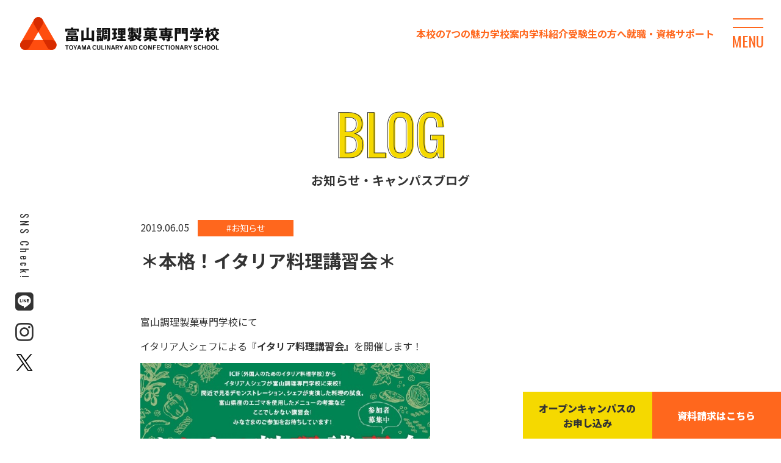

--- FILE ---
content_type: text/html; charset=UTF-8
request_url: https://chori.aoike-toyama.com/blog/1909/
body_size: 3678
content:
<!DOCTYPE html>
<html lang="ja">
<head>
<meta charset="utf-8">
<title>＊本格！イタリア料理講習会＊ | お知らせ・キャンパスブログ | 富山調理製菓専門学校</title>
<meta name="description" content="富山調理製菓専門学校の最新ニュースと公式ブログです。入試情報やイベント告知のほか、日々の授業風景、学生の様子などをリアルタイムで発信しています。ぜひチェックしてみてください。">
<meta name="keywords" content="富山県,専門学校,富山調理製菓専門学校,お知らせ・キャンパスブログ">
<meta name="viewport" content="width=device-width,initial-scale=1">
<meta name="format-detection" content="telephone=no">
<meta http-equiv="X-UA-Compatible" content="IE=edge">
<link rel="shortcut icon" href="/favicon.ico">
<link rel="preconnect" href="https://fonts.gstatic.com">
<link rel="stylesheet" href="https://fonts.googleapis.com/css2?family=Noto+Sans+JP:wght@400;500;700;900&display=swap">
<link rel="stylesheet" href="https://fonts.googleapis.com/css2?family=Oswald&display=swap">
<link rel="stylesheet" href="/assets/fonts/icomoon/style.css">
<link rel="stylesheet" href="/assets/css/normalize.min.css">
<link rel="stylesheet" href="/assets/css/base.css?date=210210">
<link rel="stylesheet" href="/assets/css/common.css?date=210210">
<link rel="stylesheet" href="/assets/css/blog.css">
<script src="/assets/lib/jquery/jquery-3.5.1.min.js"></script>
<script src="/assets/js/common.js"></script>
<!-- Global site tag (gtag.js) - Google Analytics -->
<!-- <script async src="https://www.googletagmanager.com/gtag/js?id=UA-85691877-2"></script>
<script>
  window.dataLayer = window.dataLayer || [];
  function gtag(){dataLayer.push(arguments);}
  gtag('js', new Date());

  gtag('config', 'UA-85691877-2');
</script> -->


<!-- Google tag (gtag.js) -->
<script async src="https://www.googletagmanager.com/gtag/js?id=G-JD3Q7T5QEC"></script>
<script>
  window.dataLayer = window.dataLayer || [];
  function gtag(){dataLayer.push(arguments);}
  gtag('js', new Date());

  gtag('config', 'G-JD3Q7T5QEC');
  gtag('config', 'UA-85691877-2');
</script></head>
<body class="p-blog p-blog-detail">

<style>
	.gBody{
		padding-bottom: 0;
	}
	.gNav_headSNS {
        background: unset;
    	box-shadow: unset;
    }
</style>
<header id="js-gHeaderWrap" class="gHeaderWrap">
	<div class="gHeader">
		<div class="gHeader_inner u-inner">
			<div class="gHeader_cols">
				<div class="gHeader_col gHeader_col-no1">
										<p class="gHeader_title">
						<a href="/">
                           <img class="gHeader_title_img" src="/assets/img/common/logo.svg?date=210220" width="300" height="31" alt="富山調理製菓専門学校">
                        </a>
					</p>
									</div>
				<ul class="gHeader_list">
					<li><a href="/point/">本校の7つの魅力</a></li>
					<li><a href="/about/">学校案内</a></li>
					<li><a href="/campus/">学科紹介</a></li>
					<li><a href="/student/">受験生の方へ</a></li>
					<li><a href="/support/">就職・資格サポート</a></li>
				</ul>
				<div class="gHeader_col gHeader_col-no4">
					<button id="js-gMenuBtn" class="gMenuBtn" aria-label="メニュー開閉ボタン" type="button"><span class="gMenuBtn_barWrap"><i class="gMenuBtn_bar gMenuBtn_bar-no1"></i><i class="gMenuBtn_bar gMenuBtn_bar-no2"></i></span><b class="u-en">MENU</b></button>
				</div>
			</div>
		</div>
	</div>
</header>
<nav id="js-gNav" class="gNav">
	<div id="js-gNav_inner" class="gNav_inner u-inner">
		<div class="gNav_cols">
			<hr class="gNav_hr">
			<div class="gNav_col gNav_col-no1">
				<ul class="gNav_list">
					<li>
						<a href="/point/">本校の7つの魅力</a>
					</li>
				</ul>
			</div>
			<hr class="gNav_hr">
			<div class="gNav_col gNav_col-no2">
				<ul class="gNav_list">
					<li>
						<a href="/about/">学校案内</a>
						<ul class="gNav_cList">
							<li><a href="/disclosure/">情報公開</a></li>
							<li><a href="/access/">アクセス</a></li>
							<li><a href="/campuslife/">キャンパスライフ</a></li>
							<li><a href="/interview/">卒業生インタビュー</a></li>
						</ul>
					</li>
				</ul>
			</div>
			<hr class="gNav_hr">
			<div class="gNav_col gNav_col-no3">
				<ul class="gNav_list">
					<li><a href="/campus/">学科紹介</a>
						<ul class="gNav_cList">
							<li><a href="/campus/cuisine/">調理技術科</a></li>
							<li><a href="/campus/confection/">製菓技術科</a></li>
							<li><a href="/campus/training/">レストラン実習 × 販売実習</a></li>
							<li><a href="/campus/event/">イベント・特別授業</a></li>
						</ul>
					</li>
				</ul>
			</div>
			<hr class="gNav_hr">
			<div class="gNav_col gNav_col-no4">
				<ul class="gNav_list">
					<li><a href="/student/">受験生の方へ</a>
						<ul class="gNav_cList">
							<li><a href="/student/admission/">入試要項</a></li>
							<li><a href="/student/tuition/">学費・奨学金</a></li>
							<li><a href="https://www.aoike.ac.jp/support/" target="_blank" rel="noopener">高等教育の修学支援新制度<i class="icon icon-blank"></i></a></li>
							<li><a href="https://chori.aoike-toyama.com/open_campas/4289/">オープンキャンパスについて</a></li>
						</ul>
					</li>
				</ul>
			</div>
			<hr class="gNav_hr">
			<div class="gNav_col gNav_col-no5">
				<ul class="gNav_list">
					<li><a href="/support/">就職・資格サポート</a></li>
				</ul>
			</div>
			<hr class="gNav_hr">
		</div>
		<ul class="gNav_subList">
			<li><a href="/inquiry/"><i class="icon icon-link"></i>資料請求</a></li>
			<li><a href="/restaurant/"><i class="icon icon-link"></i>Restaurant Aoike</a></li>
			<li><a href="/blog/"><i class="icon icon-link"></i>お知らせ・キャンパスブログ</a></li>
		</ul>
		<p class="gHeader_link gHeader_link-sp"><a href="http://www.aoike.ac.jp/for_company/" target="_blank" rel="noopener" class="u-btn01"><b>採用ご担当へ</b></a></p>
		<p class="gHeader_telLink gHeader_telLink-sp u-en"><a href="tel:076-491-1177"><i class="icon icon-tel"></i>076-491-1177</a></p>
	</div>
</nav>
<nav class="gFixNav">
	<ul class="gFixNav_list">
		<li class="gFixNav_list_item gFixNav_list_item-open">
			<a href="https://chori.aoike-toyama.com/open_campas/4289/">オープンキャンパスの<br>お申し込み</a>
		</li>
		<li class="gFixNav_list_item gFixNav_list_item-contact">
			<a href="/inquiry/">資料請求はこちら</a>
		</li>
	</ul>
</nav>
<nav class="gNav_headSNS">
	<div class="-catch">SNS Check!</div>
	<ul class="gNav_headSNSList">
		<li>
			<a target="_blank" rel="noopener" href="https://lin.ee/tevO0ZI">
				<img src="/assets/img/common/icon-line_black@2x.png" width="30" height="30" alt="">
			</a>
		</li>
		<li>
			<a target="_blank" rel="noopener" href="https://www.instagram.com/toyama_chori.seika/?hl=ja">
				<img src="/assets/img/common/icon-insta_black@2x.png" width="30" height="30" alt="">
			</a>
		</li>
		<li>
			<a target="_blank" rel="noopener" href="https://twitter.com/toyama_chori">
				<img src="/assets/img/common/icon-x_black@2x.png" width="30" height="30" alt="">
			</a>
		</li>
	</ul>
</nav>
<main class="gBody">
	<div class="gVisual gVisual-blog gVisual-blog-detail">
		<div class="gVisual_inner u-inner">
			<h1 class="gVisual_title"><img src="/assets/img/common/ttl-blog@2x.png" width="939" height="130" alt="BLOG"><small>お知らせ・キャンパスブログ</small></h1>
		</div>
	</div>
		<article class="entry">
		<div class="entry_inner u-inner">
			<div class="entry_box">
				<div class="entry_areaTtl">
					<p class="entry_time"><time datetime="2019-06-05">2019.06.05</time></p>
															<ul class="entry_tagList blog_tagList">
						<li class="-news">
							#お知らせ						</li>
					</ul>
										<h2 class="entry_title">
						＊本格！イタリア料理講習会＊					</h2>
				</div>
				<div class="entry_body u-editor">
					<p>&nbsp;</p>
<p><span style="font-size: 12pt;">富山調理製菓専門学校にて</span></p>
<p><span style="font-size: 12pt;">イタリア人シェフによる<strong>『イタリア料理講習会』</strong>を開催します！</span></p>
<p><a href="https://chori.aoike-toyama.com/_wp/wp-content/uploads/2019/06/985a8b32f5ef6a5e6d4c52e4a568f70e.jpg"><img fetchpriority="high" decoding="async" class="alignnone wp-image-1911" src="https://chori.aoike-toyama.com/_wp/wp-content/uploads/2019/06/985a8b32f5ef6a5e6d4c52e4a568f70e.jpg" alt="ICIFチラシ2019修正" width="475" height="413" /></a></p>
<p>&nbsp;</p>
<p><strong><span style="font-size: 12pt;">〈日　時〉６月２４日(月)１４：３０～１６：００（受付１４：００）</span></strong></p>
<p><strong><span style="font-size: 12pt;">〈参加費〉お１人 1,000円</span></strong></p>
<p><strong><span style="font-size: 12pt;">〈定　員〉<span style="color: #ff0000;">先着５０名</span></span></strong></p>
<p><span style="font-size: 12pt;">どなたでもご参加いただけます！</span></p>
<p><span style="font-size: 12pt;">ご予約はお電話にて受付中！！</span></p>
<p><strong><span style="font-size: 14pt;">☎ 076-491-1177</span></strong></p>
<p>&nbsp;</p>
<p>&nbsp;</p>
				</div>
			</div>
			<p class="entry_listLink"><a href="/blog/"><i class="icon icon-arrowLeft"></i>一覧に戻る</a></p>
		</div>
	</article>
	</main>
<nav class="gFootBnrNav">
	<div class="gFootBnrNav_inner u-inner">
		<ul class="gFootBnrNav_list">
			<li><a target="_blank" rel="noopener" href="https://www.aoike.ac.jp/"><img src="/assets/img/common/bnr-footer01@2x.png" width="235" height="87" alt="学校法人 青池学園"></a></li>
			<li><a target="_blank" rel="noopener" href="https://www.wakasa-iryo.com/"><img src="/assets/img/common/bnr-footer02@2x.png" width="235" height="87" alt="若狭医療福祉専門学校"></a></li>
			<li><a target="_blank" rel="noopener" href="https://aoike-chori.com/"><img src="/assets/img/common/bnr-footer03@2x.png" width="236" height="87" alt="青池調理師専門学校"></a></li>
			<li><a target="_blank" rel="noopener" href="https://reha.aoike-toyama.com/"><img src="/assets/img/common/bnr-footer04@2x.png" width="235" height="87" alt="富山リハビリテーション医療福祉大学校"></a></li>
			<li><a target="_blank" rel="noopener" href="https://www.aoike.ac.jp/highschool/"><img src="/assets/img/common/bnr-footer11@2x.png" width="235" height="87" alt="青池学園高等学校"></a></li>
			<!-- <li><a target="_blank" rel="noopener" href="https://www.aoike.ac.jp/lecture/"><img src="/assets/img/common/bnr-footer05@2x.png" width="235" height="87" alt="青池学園 社会人講座"></a></li> -->
			<li><a target="_blank" rel="noopener" href="http://www.pref.toyama.jp/"><img src="/assets/img/common/bnr-footer07@2x.png" width="235" height="87" alt="富山県"></a></li>
			<li><a target="_blank" rel="noopener" href="https://www.hellowork.mhlw.go.jp/"><img src="/assets/img/common/bnr-footer08@2x.png" width="236" height="87" alt="ハローワークインターネットサービス"></a></li>
			<li><a target="_blank" rel="noopener" href="http://www.mext.go.jp/"><img src="/assets/img/common/bnr-footer09@2x.png" width="235" height="87" alt="文部科学省"></a></li>
			<li><a target="_blank" rel="noopener" href="http://www.mhlw.go.jp/"><img src="/assets/img/common/bnr-footer10@2x.png" width="235" height="87" alt="厚生労働省"></a></li>
			<li><a target="_blank" rel="noopener" href="https://www.gakuseiryo-japan.com/toyama/school/sc3090/c32646/"><img src="/assets/img/common/bnr-footer12@2x.png" width="235" height="87" alt="学生寮"></a></li>
			<li><a target="_blank" rel="noopener" href="https://www.kataller.co.jp/"><img src="/assets/img/common/bnr-footer13@2x.png" width="235" height="87" alt="カターレ富山"></a></li>
			<li><a target="_blank" rel="noopener" href="https://grouses.jp/"><img src="/assets/img/common/bnr-footer14@2x.png" width="235" height="87" alt="富山グラウジーズ"></a></li>
			<li><a target="_blank" rel="noopener" href="https://www.aranmare.jp/handball/"><img src="/assets/img/common/bnr-footer15@2x.png" width="235" height="87" alt="アランマーレ富山"></a></li>
			<li><a target="_blank" rel="noopener" href="https://tbirds.jp/"><img src="/assets/img/common/bnr-footer16@2x.png" width="235" height="87" alt="富山GRN サンダーバーズ"></a></li>
		</ul>
	</div>
</nav>
<div id="js-gPageTop" class="gPageTop">
	<button id="js-gPageTop_button" class="gPageTop_button" type="button"><i class="icon icon-pagetop"></i><b>PAGE TOP</b></button></div>
<footer class="gFooter">
	<div class="gFooter_inner u-inner">
		<nav class="gFootNav">
			<div class="gFootNav_cols">
				<div class="gFootNav_col gFootNav_col-no1">
					<ul class="gFootNav_list">
						<li><a href="/">TOP</a></li>
					</ul>
				</div>
				<div class="gFootNav_col gFootNav_col-no2">
					<ul class="gFootNav_list">
						<li>
							<a href="/point/">本校の7つの魅力</a>
						</li>
					</ul>
				</div>
				<div class="gFootNav_col gFootNav_col-no3">
					<ul class="gFootNav_list">
						<li>
							<a href="/about/">学校案内</a>
							<ul class="gFootNav_cList">
								<li><a href="/disclosure/">情報公開</a></li>
								<li><a href="/access/">アクセス</a></li>
								<li><a href="/campuslife/">キャンパスライフ</a></li>
								<li><a href="/interview/">卒業生インタビュー</a></li>
							</ul>
						</li>
					</ul>
				</div>
				<div class="gFootNav_col gFootNav_col-no4">
					<ul class="gFootNav_list">
						<li><a href="/campus/">学科紹介</a>
							<ul class="gFootNav_cList">
								<li><a href="/campus/cuisine/">調理技術科</a></li>
								<li><a href="/campus/confection/">製菓技術科</a></li>
								<li><a href="/campus/training/">レストラン実習 × 販売実習</a></li>
								<li><a href="/campus/event/">イベント・特別授業</a></li>
							</ul>
						</li>
					</ul>
				</div>
				<div class="gFootNav_col gFootNav_col-no5">
					<ul class="gFootNav_list">
						<li><a href="/student/">受験生の方へ</a>
							<ul class="gFootNav_cList">
								<li><a href="/student/admission/">入試要項</a></li>
								<li><a href="/student/tuition/">学費・奨学金</a></li>
								<li><a href="https://www.aoike.ac.jp/support/" target="_blank" rel="noopener">高等教育の修学支援新制度<i class="icon icon-blank"></i></a></li>
								<li><a href="https://chori.aoike-toyama.com/open_campas/4289/">オープンキャンパスについて</a></li>
							</ul>
						</li>
					</ul>
				</div>
				<div class="gFootNav_col gFootNav_col-no6">
					<ul class="gFootNav_list">
						<li><a href="/support/">就職・資格サポート</a></li>
					</ul>
				</div>
			</div>
		</nav>
		<ul class="gFooter_list">
			<li><a href="/inquiry/">資料請求</a></li>
			<li><a href="/restaurant/">Restaurant Aoike</a></li>
			<li><a href="/blog/">お知らせ・キャンパスブログ</a></li>
		</ul>
		<dl class="gFooter_dList">
			<dt><a href="/"><img src="/assets/img/common/logo.svg" width="300" height="31" alt="富山調理製菓専門学校"></a></dt>
			<dd>〒930-0083 富山県富山市総曲輪 4-4-5</dd>
			<dd><a href="tel:076-491-1177">TEL.076-491-1177</a></dd>
		</dl>
		<ul class="gFooter_exLinksList">
			<li><a href="https://www.wakasa-iryo.com/" target="_blank" rel="noopener">若狭医療福祉専門学校</a></li>
			<li><a href="https://aoike-chori.com/" target="_blank" rel="noopener">青池調理師専門学校</a></li>
			<li><a href="https://reha.aoike-toyama.com/" target="_blank" rel="noopener">富山リハビリテーション医療福祉大学校</a></li>
			<li><a href="https://www.aoike.ac.jp/highschool/" target="_blank" rel="noopener">AOIKE高等学校</a></li>
			<!-- <li><a href="https://www.aoike.ac.jp/lecture/" target="_blank" rel="noopener">青池学園 社会人講座</a></li> -->
			<li><a href="https://www.aoike.ac.jp/" target="_blank" rel="noopener">学校法人青池学園</a></li>
		</ul>
		<p class="gFooter_copyright"><small>©︎AOIKE GAKUEN ALL RIGHTS RESERVED.</small></p>
	</div>
</footer>
</body>
</html>


--- FILE ---
content_type: text/css
request_url: https://chori.aoike-toyama.com/assets/fonts/icomoon/style.css
body_size: 445
content:
@font-face {
  font-family: 'icomoon';
  src:  url('fonts/icomoon.eot?5c2dvj');
  src:  url('fonts/icomoon.eot?5c2dvj#iefix') format('embedded-opentype'),
    url('fonts/icomoon.woff2?5c2dvj') format('woff2'),
    url('fonts/icomoon.ttf?5c2dvj') format('truetype'),
    url('fonts/icomoon.woff?5c2dvj') format('woff'),
    url('fonts/icomoon.svg?5c2dvj#icomoon') format('svg');
  font-weight: normal;
  font-style: normal;
  font-display: block;
}

[class^="icon-"], [class*=" icon-"] {
  /* use !important to prevent issues with browser extensions that change fonts */
  font-family: 'icomoon' !important;
  speak: never;
  font-style: normal;
  font-weight: normal;
  font-variant: normal;
  text-transform: none;
  line-height: 1;

  /* Better Font Rendering =========== */
  -webkit-font-smoothing: antialiased;
  -moz-osx-font-smoothing: grayscale;
}

.icon-instagram:before {
  content: "\e908";
}
.icon-arrowDown:before {
  content: "\e906";
}
.icon-arrowDownDouble:before {
  content: "\e907";
}
.icon-arrowRight:before {
  content: "\e904";
}
.icon-arrowLeft:before {
  content: "\e905";
}
.icon-pagetop:before {
  content: "\e902";
}
.icon-tel:before {
  content: "\e903";
}
.icon-blank:before {
  content: "\e900";
}
.icon-link:before {
  content: "\e901";
}


--- FILE ---
content_type: text/css
request_url: https://chori.aoike-toyama.com/assets/css/base.css?date=210210
body_size: 3552
content:
@charset "UTF-8";

body {
	background: #FFF;
	font-family: 'Noto Sans JP', 'ヒラギノ角ゴ Pro W3', 'Hiragino Kaku Gothic Pro', '游ゴシック Medium', 'Yu Gothic Medium', '游ゴシック体', YuGothic, 'メイリオ', Meiryo, Osaka, 'ＭＳ Ｐゴシック', 'MS PGothic', sans-serif;
	font-size: 16px;
	color: #333;
	line-height: 1.5;
}

.isIE11 body {
	font-family: 'Noto Sans JP', 'メイリオ', Meiryo, Osaka, 'ＭＳ Ｐゴシック', 'MS PGothic', sans-serif;
}

body#tinymce {
	margin: 15px;
}

a {
	color: #FF671D;
}

a[href^="tel:"] {
	cursor: default;
	text-decoration: none;
	color: inherit;
	pointer-events: none;
}

select {
	font-family: inherit;
}

textarea,
[type="search"],
[type="date"],
[type="tel"],
[type="email"],
[type="number"],
[type="password"],
[type="text"] {
	-webkit-appearance: none;
	appearance: none;
	font-size: inherit;
	padding: 2px 5px;
	border: 1px solid #ccc;
	border-radius: 4px;
	box-sizing: border-box;
	width: 100%;
	line-height: inherit;
	resize: vertical;
}

label [type="checkbox"],
label [type="radio"] {
	margin-right: 5px;
}

label {
	display: inline-block;
	vertical-align: middle;
	margin-right: 1em;
}

label:last-child {
	margin-right: 0;
}

::-webkit-input-placeholder {
	color: #ccc;
}

::placeholder {
	color: #ccc
}

.icon {
	vertical-align: middle;
	display: inline-block;
	position: relative;
	z-index: 1;
	min-width: 1em;
}

.icon::before {
	display: block;
}

.u-en {
	font-family: 'Oswald', sans-serif;
}

.u-mincho {
	font-family: "游明朝", YuMincho, "ヒラギノ明朝 Pr6 W6", "Hiragino Mincho Pro", "HGS明朝E", "ＭＳ Ｐ明朝", "MS PMincho", serif;
}

.u-inner {
	max-width: 1240px;
	position: relative;
	z-index: 2;
	margin: 0 auto;
	padding-left: 20px;
	padding-right: 20px;
}

.u-inner-narrow {
	max-width: 1030px;
}

.u-ttl01 {
	font-size: 36px;
	line-height: 1.2;
	margin-bottom: 61px;
	font-weight: bold;
	text-align: center;
	position: relative;
}

.u-ttl01-yellow {
	margin-bottom: 30px;
}

.u-ttl01::before {}

.u-ttl01::after {}

.u-ttl01>b {
	display: block;
	font-size: 53px;
	color: #F5D900;
	position: relative;
	z-index: 1;
	font-weight: normal;
}

.u-ttl01>b::before {
	content: "";
}

.u-ttl01>b::after {
	content: "";
}

.u-ttl01>small {
	display: block;
	font-size: inherit;
	position: relative;
	z-index: 2;
	margin-top: -27px;
}

.u-ttl01>small::before {
	content: "";
}

.u-ttl01>small::after {
	content: "";
}

.u-ttl01-yellow>b {
	color: #F5D900;
}

.u-ttl02 {
	font-size: 30px;
	line-height: 1.2;
	margin-bottom: 41px;
	font-weight: bold;
	position: relative;
	z-index: 1;
	padding-left: 49px;
}

.u-ttl02::before {
	content: "";
	display: block;
	width: 30px;
	height: 3px;
	background-image: linear-gradient(to left, #FF671D 50%, #F5D900);
	position: absolute;
	z-index: 1;
	top: 0.6em;
	-webkit-transform: translateY(-50%);
	transform: translateY(-50%);
	left: 0;
}

.u-ttl02::after {}

.u-ttl02>b {}

.u-ttl02>b::before {
	content: "";
}

.u-ttl02>b::after {
	content: "";
}

.u-ttl02>small {}

.u-ttl02>small::before {
	content: "";
}

.u-ttl02>small::after {
	content: "";
}

.u-ttl03 {
	font-size: inherit;
	line-height: 1.2;
	margin-bottom: 20px;
}

.u-ttl03::before {
	content: "";
}

.u-ttl03::after {
	content: "";
}

.u-ttl04 {
	font-size: inherit;
	line-height: 1.2;
	margin-bottom: 20px;
}

.u-ttl04::before {
	content: "";
}

.u-ttl04::after {
	content: "";
}

.u-ttl05 {
	font-size: inherit;
	line-height: 1.2;
	margin-bottom: 20px;
}

.u-ttl05::before {
	content: "";
}

.u-ttl05::after {
	content: "";
}

.u-ttl06 {
	font-size: inherit;
	line-height: 1.2;
	margin-bottom: 20px;
}

.u-ttl06::before {
	content: "";
}

.u-ttl06::after {
	content: "";
}

.u-tbl01 {
	width: 100%;
}

.u-tbl01>thead {}

.u-tbl01>thead>tr {}

.u-tbl01>thead>tr>th {
	padding: 7px 10px;
	border: 1px solid #ddd;
	white-space: nowrap;
	background: #efefef;
	font-weight: normal;
	vertical-align: middle;
}

.u-tbl01>tbody {}

.u-tbl01>tbody>tr {}

.u-tbl01>tbody>tr>th {
	padding: 7px 10px;
	border: 1px solid #ddd;
	white-space: nowrap;
	background: #efefef;
	font-weight: normal;
	text-align: left;
	width: 140px;
	vertical-align: top;
}

.u-tbl01>tbody>tr>td {
	padding: 7px 10px;
	border: 1px solid #ddd;
	vertical-align: top;
}

.u-tbl02 {
	width: 100%;
}

.u-tbl02>thead {}

.u-tbl02>thead>tr {}

.u-tbl02>thead>tr>th {
	padding: 7px 10px;
	border: 1px solid #ddd;
	white-space: nowrap;
	background: #efefef;
	font-weight: normal;
	vertical-align: middle;
}

.u-tbl02>tbody {}

.u-tbl02>tbody>tr {}

.u-tbl02>tbody>tr>th {
	padding: 7px 10px;
	border: 1px solid #ddd;
	white-space: nowrap;
	background: #efefef;
	font-weight: normal;
	text-align: left;
	width: 140px;
	vertical-align: top;
}

.u-tbl02>tbody>tr>td {
	padding: 7px 10px;
	border: 1px solid #ddd;
	vertical-align: top;
}

.u-tblWrap {
	overflow: auto;
}

.u-tblWrap_caution {
	display: none;
}

.u-list {
	list-style: none;
	line-height: 1.6;
}

.u-list>li {
	margin-top: 5px;
	position: relative;
	z-index: 1;
	padding-left: 11px;
}

.u-list>li:first-child {
	margin-top: 0;
}

.u-list>li::before {
	content: "";
	display: block;
	position: absolute;
	z-index: 1;
	width: 6px;
	height: 6px;
	background-color: #333;
	border-radius: 50%;
	left: 0;
	top: calc(0.8em - 3px);
}

.u-list-square {}

.u-list-square>li {}

.u-list-square>li::before {
	border-radius: 0;
}

.u-sect {
	padding-top: 109px;
	margin-top: -109px;
}

.u-btn01 {
	display: flex;
	text-decoration: none;
	text-align: center;
	box-sizing: border-box;
	width: 100%;
	cursor: pointer;
	border-radius: 0;
	padding: 0 10px;
	line-height: 1.2;
	background: #F5D900;
	border: none;
	height: 46px;
	justify-content: center;
	align-items: center;
	transition-duration: .3s;
	transition-property: background-color, color, border-color;
	position: relative;
	z-index: 1;
	color: #fff;
	background-image: linear-gradient(to right, #FF671D, #F5D900);
	overflow: hidden;
}

.u-btn01>b {
	display: block;
	font-weight: inherit;
	position: relative;
	z-index: 2;
}

.u-btn01-rev {
	background-image: linear-gradient(to left, #FF671D, #F5D900);
	height: 96px;
	font-size: 22px;
	font-weight: bold;
}

.u-btn01-rev>b {}

.u-btn01-arrowR {
	padding-right: 20px;
}

.u-btn01-arrowL {
	padding-left: 20px;
}

button.u-btn01 {
	display: block;
}

.u-btn01:active {}

.u-btn01::before {
	content: "";
	display: block;
	position: absolute;
	z-index: 1;
	bottom: 0;
	left: 0;
	width: 100%;
	height: 100%;
	background-color: #FF671D;
	transition-duration: 0.5s;
	transition-property: opacity, -webkit-transform;
	transition-property: transform, opacity;
	transition-property: transform, opacity, -webkit-transform;
	-webkit-transform-origin: left center;
	transform-origin: left center;
	opacity: 0;
	-webkit-transform: scale(0, 1);
	transform: scale(0, 1);
}

.u-btn01-rev::before {
	background-image: linear-gradient(to right, #FF671D, #F5D900);
}

.u-btn01-arrowR::after {
	content: "";
	display: block;
	position: absolute;
	z-index: 1;
	top: 0;
	bottom: 0;
	right: 10px;
	margin-top: auto;
	margin-bottom: auto;
	border: 2px solid #aaa;
	width: 6px;
	height: 6px;
	-webkit-transform: rotate(45deg);
	transform: rotate(45deg);
	border-bottom: none;
	border-left: none;
	transition-duration: .3s;
	transition-property: border-color;
}

.u-btn01-arrowL::after {
	content: "";
	display: block;
	position: absolute;
	z-index: 1;
	top: 0;
	bottom: 0;
	left: 10px;
	margin-top: auto;
	margin-bottom: auto;
	border: 2px solid #aaa;
	width: 6px;
	height: 6px;
	-webkit-transform: rotate(-135deg);
	transform: rotate(-135deg);
	border-bottom: none;
	border-left: none;
	transition-duration: .3s;
	transition-property: border-color;
}

.u-btn01-cancel {
	background: #666;
	color: #fff;
}

.u-btn02 {
	display: flex;
	text-decoration: none;
	box-sizing: border-box;
	width: 100%;
	cursor: pointer;
	padding: 0 20px;
	padding-right: 33px;
	line-height: 1.2;
	height: 70px;
	align-items: center;
	transition-duration: .3s;
	transition-property: background-color, color, border-color;
	position: relative;
	z-index: 1;
	font-size: 112.5%;
	color: currentColor;
}

.u-btn02>b {
	display: block;
	font-size: inherit;
	font-weight: bold;
}

.u-btn02>b>.icon {
	font-size: 14px;
	margin-left: 5px;
	position: relative;
	z-index: 1;
	top: -1px;
}

.u-btn02>.icon {
	display: block;
	color: #FF671D;
	position: absolute;
	z-index: 1;
	top: 50%;
	-webkit-transform: translateY(-50%);
	transform: translateY(-50%);
	right: 14px;
	font-size: 16px;
}

button.u-btn02 {
	display: block;
}

.u-btn02::after {
	content: "";
	width: 100%;
	height: 3px;
	background-image: linear-gradient(to right, #F5D900, #FF671D);
	position: absolute;
	z-index: 1;
	bottom: 0;
	left: 0;
}

.u-btn02:active {}

.u-editor {
	word-break: break-all;
}

.u-editor::after {
	content: "";
	display: block;
	clear: both;
}

.u-editor div {
	max-width: 100%;
}

.u-editor p {
	margin: 1em 0;
}

.u-editor p:first-child {
	margin-top: 0;
}

.u-editor p:last-child {
	margin-bottom: 0;
}

.u-editor img {
	max-width: 100%;
	height: auto;
}

.u-editor iframe {
	max-width: 100%;
}

.u-editor video {
	max-width: 100%;
	height: auto;
}

.u-editor ol,
.u-editor ul {
	padding-left: 1.5em;
}

.u-editor blockquote {
	background-color: #f6f6f6;
	padding: 30px;
	position: relative;
	z-index: 1;
}

.u-editor blockquote::before {
	content: "“";
	font-size: 50px;
	color: #999;
	position: absolute;
	left: 5px;
	top: 5px;
	line-height: 1;
}

.u-editor blockquote::after {
	content: "”";
	font-size: 50px;
	color: #999;
	position: absolute;
	right: 5px;
	bottom: -15px;
	line-height: 1;
}

.u-editor .alignleft {
	float: left;
	margin-right: 1.5em;
}

.u-editor .alignright {
	float: right;
	margin-left: 1.5em;
}

.u-editor .aligncenter {
	clear: both;
	display: block;
	margin-left: auto;
	margin-right: auto;
}

.u-selWrap {
	display: block;
	border: 1px solid #999;
	position: relative;
	z-index: 1;
	border-radius: 2px;
	background: #fff;
}

.u-selWrap::before {
	content: "";
	display: block;
	position: absolute;
	z-index: 2;
	top: 0;
	bottom: 0;
	right: 9px;
	margin-top: auto;
	margin-bottom: auto;
	border: 4px solid #333;
	width: 0;
	height: 0;
	border-left-color: rgba(255, 255, 255, 0);
	border-right-color: rgba(255, 255, 255, 0);
	border-bottom-color: rgba(255, 255, 255, 0);
	border-top-width: 8px;
	border-bottom-width: 0;
}

.u-selWrap::after {}

.u-selWrap>select {
	margin: 0;
	padding: 0;
	-webkit-appearance: none;
	-moz-appearance: none;
	background: 0 0;
	outline: 0;
	border: 0;
	line-height: 32px;
	height: 32px;
	width: 100%;
	border-right: 25px solid rgba(0, 0, 0, 0);
	border-radius: 0;
	cursor: pointer;
	position: relative;
	z-index: 2;
	display: block;
	padding-left: 10px;
}

.u-selWrap>select::-ms-expand {
	display: none;
}

.u-mbXL {
	margin-bottom: 100px;
}

.u-mbL {
	margin-bottom: 60px;
}

.u-mbM {
	margin-bottom: 40px;
}

.u-mbS {
	margin-bottom: 20px;
}

.u-mbXS {
	margin-bottom: 10px;
}

.u-chkLbl {
	position: relative;
	z-index: 1;
	display: inline-flex;
	align-items: center;
}

.u-chkLbl>[type="checkbox"] {
	position: absolute;
	z-index: 1;
	opacity: 0;
	top: 0;
	left: 0;
}

.u-chkLbl>i {
	display: block;
	width: 22px;
	height: 22px;
	background: #fff;
	margin-right: 4px;
	transition-duration: .3s;
	transition-property: background-color, color;
	box-sizing: border-box;
	border: 1px solid #666;
	position: relative;
	z-index: 1;
}

.u-chkLbl>i::after {
	content: "";
	position: absolute;
	z-index: 1;
	top: 0;
	left: 0;
	width: 14px;
	height: 8px;
	box-sizing: border-box;
	border: 3px solid #666;
	border-top: none;
	border-right: none;
	bottom: 0;
	right: 0;
	margin: auto;
	-webkit-transform: translateY(-3px) rotate(-39deg);
	transform: translateY(-3px) rotate(-39deg);
	opacity: 0;
	transition-duration: .3s;
	transition-property: opacity;
}

.u-chkLbl>b {
	display: block;
	font-weight: normal;
}

.u-chkLbl>[type="checkbox"]:checked+i {}

.u-chkLbl>[type="checkbox"]:checked+i::after {
	opacity: 1;
}

.u-rdoLbl {
	position: relative;
	z-index: 1;
	display: inline-flex;
	align-items: center;
}

.u-rdoLbl>[type="radio"] {
	position: absolute;
	z-index: 1;
	opacity: 0;
	top: 0;
	left: 0;
}

.u-rdoLbl>i {
	display: block;
	width: 30px;
	height: 30px;
	border-radius: 50%;
	margin-right: 4px;
	transition-duration: .3s;
	transition-property: background-color, color;
	border: 1px solid #666;
	box-sizing: border-box;
	position: relative;
	z-index: 1;
}

.u-rdoLbl>i::after {
	content: "";
	display: block;
	position: absolute;
	z-index: 1;
	top: 50%;
	left: 50%;
	width: 15px;
	height: 15px;
	background: #666;
	border-radius: 50%;
	-webkit-transform: translate(-50%, -50%);
	transform: translate(-50%, -50%);
	opacity: 0;
	transition-duration: .3s;
	transition-property: opacity;
}

.u-rdoLbl>[type="radio"]:checked+i::after {
	opacity: 1;
}

.u-rdoLbl>b {
	display: block;
	font-weight: normal;
}

.u-hiddenSVG {
	height: 0;
	width: 0;
	overflow: hidden;
	position: absolute;
}

.u-rdoLbl>[type="radio"]:checked+i {}

.u-spBlock {
	display: none;
}

.u-spInline {
	display: none;
}

.u-spNone {}

.u-tabletBlock {
	display: none;
}

.u-tabletInline {
	display: none;
}

.u-tabletNone {}

.u-spsInline {
	display: none;
}

.u-fit {
	padding-left: 50vw;
	padding-right: 50vw;
	margin-left: -50vw;
	margin-right: -50vw;
}

.u-sky {
	background: #FEFBE5;
}

.u-scroll {}

.u-scrollText {
	display: none;
}

@media screen and (min-width:1000px) {
	a:hover {
		text-decoration: none;
	}

	.u-btn01:hover {}

	.u-btn01:hover::before {
		opacity: 1;
		-webkit-transform: scale(1, 1);
		transform: scale(1, 1);
	}

	.u-btn01-cancel:hover {
		background: #555;
		color: #fff;
	}

	.u-btn02:hover {
		background: #FEFBE5;
	}

	.u-btn01-arrowR:hover::after {
		border-color: #fff;
	}

	.u-btn01-arrowL:hover::after {
		border-color: #fff;
	}

	.u-btn02:hover::after {}
}

@media screen and (max-width:1279px) {
	img {
		max-width: 100%;
		height: auto;
	}
}

@media screen and (max-width:1239px) {
	body {
		font-size: 15px;
	}
}

@media screen and (max-width: 1199px) {
	.u-btn02 {
		padding-left: 10px;
	}

	.u-btn02>b>.icon {}
}

@media screen and (max-width:999px) {
	body {
		font-size: 14px;
	}

	a {}

	a[href^="tel:"] {
		pointer-events: auto;
	}

	textarea,
	[type="search"],
	[type="date"],
	[type="tel"],
	[type="email"],
	[type="number"],
	[type="password"],
	[type="text"] {}

	label [type="checkbox"],
	label [type="radio"] {}

	label {}

	label:last-child {}

	.u-mincho {}

	.u-inner {
		padding: 0 16px;
		width: 100%;
		box-sizing: border-box;
	}

	.u-ttl01 {
		font-size: 32px;
		margin-bottom: 50px;
	}

	.u-ttl01-yellow {
		margin-bottom: 30px;
	}

	.u-ttl01::before {}

	.u-ttl01::after {}

	.u-ttl01>b {
		font-size: 47px;
	}

	.u-ttl01>b::before {}

	.u-ttl01>b::after {}

	.u-ttl01>small {}

	.u-ttl01>small::before {}

	.u-ttl01>small::after {}

	.u-ttl02 {
		font-size: 26px;
		padding-left: 42px;
		margin-bottom: 30px;
	}

	.u-ttl02::before {}

	.u-ttl02::after {}

	.u-ttl02>b {}

	.u-ttl02>b::before {}

	.u-ttl02>b::after {}

	.u-ttl02>small {}

	.u-ttl02>small::before {}

	.u-ttl02>small::after {}

	.u-ttl03 {}

	.u-ttl03::before {}

	.u-ttl03::after {}

	.u-ttl04 {}

	.u-ttl04::before {}

	.u-ttl04::after {}

	.u-ttl05 {}

	.u-ttl05::before {}

	.u-ttl05::after {}

	.u-ttl06 {}

	.u-ttl06::before {}

	.u-ttl06::after {}

	.u-tbl01 {}

	.u-tbl01>thead {}

	.u-tbl01>thead>tr {}

	.u-tbl01>thead>tr>th {}

	.u-tbl01>tbody {}

	.u-tbl01>tbody>tr {}

	.u-tbl01>tbody>tr>th {
		padding: 10px 10px;
	}

	.u-tbl01>tbody>tr>td {
		padding: 10px 10px;
	}

	.u-tbl02 {}

	.u-tbl02>thead {}

	.u-tbl02>thead>tr {}

	.u-tbl02>thead>tr>th {}

	.u-tbl02>tbody {}

	.u-tbl02>tbody>tr {}

	.u-tbl02>tbody>tr>th {
		padding: 10px 10px;
	}

	.u-tbl02>tbody>tr>td {
		padding: 10px 10px;
	}

	.u-tblWrap {}

	.u-tblWrap_caution {}

	.u-list {}

	.u-list>li {}

	.u-list>li:first-child {}

	.u-list>li::before {}

	.u-list-square {}

	.u-list-square>li {}

	.u-list-square>li::before {}

	.u-sect {
		padding-top: 80px;
		margin-top: -80px;
	}

	.u-btn01 {}

	.u-btn01-rev {
		height: 78px;
		font-size: 20px;
	}

	.u-btn01-rev>b {}

	.u-btn01:active {}

	.u-btn01::before {}

	.u-btn01::after {}

	.u-btn01-cancel {}

	.u-btn02 {
		height: 78px;
		font-size: 15px;
		height: 60px;
		padding-right: 25px;
	}

	.u-btn02>b {}

	.u-btn02>b>.icon {}

	.u-btn02>.icon {
		font-size: 14px;
		right: 8px;
	}

	.u-btn02::before {}

	.u-btn02::after {}

	.u-btn02:active {}

	.u-editor {}

	.u-editor::after {}

	.u-editor div {}

	.u-editor img {}

	.u-editor ol,
	.u-editor ul {}

	.u-editor blockquote {}

	.u-editor blockquote::before {}

	.u-editor blockquote::after {}

	.u-editor .alignleft {}

	.u-editor .alignright {}

	.u-editor .aligncenter {}

	.u-selWrap {}

	.u-selWrap::before {}

	.u-selWrap::after {}

	.u-selWrap>select {}

	.u-mbXL {
		margin-bottom: 75px;
	}

	.u-mbL {
		margin-bottom: 45px;
	}

	.u-mbM {
		margin-bottom: 30px;
	}

	.u-mbS {
		margin-bottom: 15px;
	}

	.u-mbXS {
		margin-bottom: 7px;
	}

	.u-chkLbl {}

	.u-chkLbl>[type="checkbox"] {}

	.u-chkLbl>i {}

	.u-chkLbl>i::after {}

	.u-chkLbl>b {}

	.u-chkLbl>[type="checkbox"]:checked+i {}

	.u-chkLbl>[type="checkbox"]:checked+i::after {}

	.u-rdoLbl {}

	.u-rdoLbl>[type="radio"] {}

	.u-rdoLbl>i {}

	.u-rdoLbl>i::after {}

	.u-rdoLbl>b {}

	.u-rdoLbl>[type="radio"]:checked+i {}

	.u-spBlock {}

	.u-spInline {}

	.u-spNone {}

	.u-tabletBlock {
		display: block;
	}

	.u-tabletInline {
		display: inline;
	}

	.u-tabletNone {
		display: none;
	}

	.u-fit {
		padding-left: 15px;
		padding-right: 15px;
		margin-left: -15px;
		margin-right: -15px;
	}

	.u-scroll {}
}

@media screen and (max-width:767px) {
	body {
		min-width: 320px;
	}

	a {}

	a[href^="tel:"] {}

	textarea,
	[type="search"],
	[type="date"],
	[type="tel"],
	[type="email"],
	[type="number"],
	[type="password"],
	[type="text"] {
		font-size: 16px;
	}

	label [type="checkbox"],
	label [type="radio"] {}

	label {}

	label:last-child {}

	.u-mincho {}

	.u-inner {}

	.u-ttl01 {
		font-size: 28px;
		margin-bottom: 35px;
	}

	.u-ttl01::before {}

	.u-ttl01::after {}

	.u-ttl01>b {
		font-size: 40px;
	}

	.u-ttl01>b::before {}

	.u-ttl01>b::after {}

	.u-ttl01>small {}

	.u-ttl01>small::before {}

	.u-ttl01>small::after {}

	.u-ttl02 {
		font-size: 20px;
		padding-left: 30px;
		margin-bottom: 20px;
	}

	.u-ttl02::before {
		width: 20px;
		height: 2px;
	}

	.u-ttl02::after {}

	.u-ttl02>b {}

	.u-ttl02>b::before {}

	.u-ttl02>b::after {}

	.u-ttl02>small {}

	.u-ttl02>small::before {}

	.u-ttl02>small::after {}

	.u-ttl03 {}

	.u-ttl03::before {}

	.u-ttl03::after {}

	.u-ttl04 {}

	.u-ttl04::before {}

	.u-ttl04::after {}

	.u-ttl05 {}

	.u-ttl05::before {}

	.u-ttl05::after {}

	.u-ttl06 {}

	.u-ttl06::before {}

	.u-ttl06::after {}

	.u-tbl01 {}

	.u-tbl01>thead {}

	.u-tbl01>thead>tr {}

	.u-tbl01>thead>tr>th {}

	.u-tbl01>tbody {}

	.u-tbl01>tbody>tr {}

	.u-tbl01>tbody>tr>th {
		width: auto;
		padding: 3px 5px;
	}

	.u-tbl01>tbody>tr>td {
		padding: 3px 5px;
	}

	.u-tbl02 {}

	.u-tbl02>thead {}

	.u-tbl02>thead>tr {}

	.u-tbl02>thead>tr>th {}

	.u-tbl02>tbody {}

	.u-tbl02>tbody>tr {}

	.u-tbl02>tbody>tr>th {
		width: auto;
		padding: 3px 5px;
	}

	.u-tbl02>tbody>tr>td {
		padding: 3px 5px;
	}

	.u-tblWrap {}

	.u-tblWrap_caution {
		margin: 0 5px 0 0;
		font-size: 13px;
	}

	.u-list {}

	.u-list>li {}

	.u-list>li:first-child {}

	.u-list>li::before {}

	.u-list-square {}

	.u-list-square>li {}

	.u-list-square>li::before {}

	.u-sect {
		padding-top: 62px;
		margin-top: -62px;
	}

	.u-btn01 {}

	.u-btn01-rev {
		font-size: 16px;
		height: 65px;
	}

	.u-btn01-rev>b {}

	.u-btn01-rev>b>.icon {}

	.u-btn01:active {}

	.u-btn01::before {}

	.u-btn01::after {}

	.u-btn01-cancel {}

	.u-btn02 {
		height: 55px;
		font-size: 14px;
	}

	.u-btn02>b {}

	.u-btn02>b>.icon {}

	.u-btn02>.icon {}

	.u-btn02::before {}

	.u-btn02::after {
		height: 2px;
	}

	.u-btn02:active {}

	.u-editor {}

	.u-editor::after {}

	.u-editor div {}

	.u-editor img {}

	.u-editor ol,
	.u-editor ul {}

	.u-editor blockquote {}

	.u-editor blockquote::before {}

	.u-editor blockquote::after {}

	.u-editor .alignleft {}

	.u-editor .alignright {}

	.u-editor .aligncenter {}

	.u-selWrap {}

	.u-selWrap::before {}

	.u-selWrap::after {}

	.u-selWrap>select {}

	.u-mbXL {
		margin-bottom: 50px;
	}

	.u-mbL {
		margin-bottom: 30px;
	}

	.u-mbM {
		margin-bottom: 20px;
	}

	.u-mbS {
		margin-bottom: 10px;
	}

	.u-mbXS {
		margin-bottom: 5px;
	}

	.u-chkLbl {}

	.u-chkLbl>[type="checkbox"] {}

	.u-chkLbl>i {}

	.u-chkLbl>i::after {}

	.u-chkLbl>b {}

	.u-chkLbl>[type="checkbox"]:checked+i {}

	.u-chkLbl>[type="checkbox"]:checked+i::after {}

	.u-rdoLbl {}

	.u-rdoLbl>[type="radio"] {}

	.u-rdoLbl>i {}

	.u-rdoLbl>i::after {}

	.u-rdoLbl>b {}

	.u-rdoLbl>[type="radio"]:checked+i {}

	.u-spBlock {
		display: block;
	}

	.u-spInline {
		display: inline;
	}

	.u-spNone {
		display: none;
	}

	.u-tabletBlock {}

	.u-tabletInline {}

	.u-tabletNone {}

	.u-fit {}

	.u-scroll {
		overflow: auto;
		-webkit-overflow-scrolling: touch;
		margin-right: -16px;
	}

	.u-scrollText {
		font-size: 13px;
		margin-top: 5px;
		display: block;
	}
}

@media screen and (max-width:374px) {
	.u-inner {}

	.u-fit {}

	.u-spsInline {
		display: inline;
	}
}

--- FILE ---
content_type: text/css
request_url: https://chori.aoike-toyama.com/assets/css/common.css?date=210210
body_size: 5199
content:
@charset "UTF-8";

.vis-sp {
	display: none;
}

.hide-sp {
	display: block;
}

.gHeaderWrap {
	height: 109px;
}

.gHeader {
	position: fixed;
	top: 0;
	left: 0;
	z-index: 1000;
	width: 100%;
	background-color: #ffffff;
}

.gHeader_inner {
	max-width: none;
	padding-right: 0;
	padding-left: 33px;
}

.gHeader_cols {
	display: flex;
	align-items: center;
}

.gHeader_col {
}

.gHeader_col-no1 {
}

.gHeader_title {
}

.gHeader_title > a {
	display: flex;
	align-items: center;
	height: 109px;
	color: inherit;
	text-decoration: none;
	transition-property: opacity;
	transition-duration: 0.3s;
}

.gHeader_title > a::before {
	content: "";
}

.gHeader_title > a::after {
	content: "";
}

.gHeader_title_img {
	display: block;
	width: 327px;
	height: 54px;
}

.gHeader_col-no2 {
	margin-right: 32px;
	margin-left: auto;
}

.gHeader_telLink {
	white-space: nowrap;
}

.gHeader_telLink-sp {
	display: none;
}

.gHeader_telLink > a {
	display: flex;
	align-items: center;
	color: #ff671d;
	font-size: 28px;
	letter-spacing: -0.02em;
	text-decoration: none;
}

.gHeader_telLink > a > .icon {
	display: block;
	margin-right: 5px;
}

.gHeader_telLink > a::before {
}

.gHeader_telLink > a::after {
}

.gHeader_col-no3 {
	width: 164px;
}

.gHeader_link {
}

.gHeader_link-sp {
	display: none;
}

.gHeader_link > a {
}

.gHeader_link > a::before {
	content: "";
}

.gHeader_link > a::after {
	content: "";
}

.gHeader_link > a > b {
}

.gHeader_col-no4 {
	width: 109px;
}

.gHeader_list {
	display: flex;
	align-items: center;
	gap: 20px;
	margin-left: auto;
}

.gHeader_list li {
	list-style: none;
}

.gHeader_list li a {
	font-weight: bold;
	text-decoration: none;
	transition-duration: 0.5s;
}

.gHeader_list li a:hover {
	color: #f6d902;
}

.gMenuBtn {
	display: block;
	width: 109px;
	height: 109px;
	color: #ff671d;
	line-height: 1;
}

.gMenuBtn::before {
	content: "";
}

.gMenuBtn::after {
	content: "";
}

.gMenuBtn > b {
	display: block;
	margin-top: 9px;
	font-weight: normal;
	font-size: 24px;
	text-align: center;
}

.gMenuBtn_barWrap {
	display: block;
	width: 50px;
	margin: 0 auto;
}

.gMenuBtn_bar {
	display: block;
	position: relative;
	top: 0;
	left: 0;
	z-index: 1;
	width: 100%;
	height: 2px;
	background-color: currentColor;
	transition-property: top, width, -webkit-transform;
	transition-property: transform, top, width;
	transition-property: transform, top, width, -webkit-transform;
	transition-duration: 0.3s;
}

.gMenuBtn_bar-no1 {
}

.gMenuBtn_bar-no2 {
	margin-top: 12px;
}

.isShow .gMenuBtn_bar-no1 {
	top: 7px;
	        transform: rotate(-45deg) scale(0.7, 1);

	-webkit-transform: rotate(-45deg) scale(0.7, 1);
}

.isShow .gMenuBtn_bar-no2 {
	top: -7px;
	        transform: rotate(45deg) scale(0.7, 1);

	-webkit-transform: rotate(45deg) scale(0.7, 1);
}

.gNav {
	opacity: 0;
	position: fixed;
	top: 109px;
	left: 0;
	z-index: 1001;
	width: 100%;
	max-height: calc(100vh - 109px);
	padding-top: 70px;
	padding-bottom: 57px;
	overflow: auto;
	box-sizing: border-box;
	background-color: rgba(221, 114, 23, 0.95);
	color: #ffffff;
	pointer-events: none;
	        transform: scale(1, 0);
	        transform-origin: center top;
	transition-property: opacity, transform, -webkit-transform;
	transition-duration: 0.5s, 0s, 0s;
	transition-delay: 0s, 0.5s, 0.5s;

	-webkit-transform: scale(1, 0);
	-webkit-transform-origin: center top;
}

.gNav.isShow {
	opacity: 1;
	pointer-events: auto;
	        transform: scale(1);
	transition-delay: 0s, 0s, 0s;

	-webkit-transform: scale(1);
}

.gNav_inner {
	max-width: 1240px;
}

.gNav_cols {
	display: flex;
	justify-content: space-between;
}

.gNav_col {
	padding-top: 5px;
}

.gNav_col-no1 {
}

.gNav_list {
	list-style: none;
	font-size: 112.5%;
}

.gNav_list > li {
}

.gNav_list > li:first-child {
}

.gNav_list > li:last-child {
}

.gNav_list > li:nth-child(2n+1) {
}

.gNav_list > li:nth-child(n+3) {
}

.gNav_list > li > a {
	display: block;
	color: inherit;
	font-weight: bold;
	line-height: 1.22;
	text-decoration: none;
	transition-property: opacity, text-shadow;
	transition-duration: 0.3s;
}

.gNav_list > li > a::before {
	content: "";
}

.gNav_list > li > a::after {
	content: "";
}

.gNav_col-no2 {
}

.gNav_cList {
	list-style: none;
	margin-top: 19px;
	padding-left: 1em;
}

.gNav_cList > li {
}

.gNav_cList > li:first-child {
}

.gNav_cList > li:last-child {
}

.gNav_cList > li:nth-child(2n+1) {
}

.gNav_cList > li:nth-child(n+3) {
}

.gNav_cList > li > a {
	display: block;
	color: inherit;
	text-decoration: none;
}

.gNav_cList > li > a::before {
	content: "";
}

.gNav_cList > li > a::after {
	content: "";
}

.gNav_cList > li > a > .icon {
	top: -0.1em;
	margin-left: 4px;
	font-size: 90%;
}

.gNav_col-no3 {
}

.gNav_col-no4 {
}

.gNav_col-no5 {
}

.gNav_subList {
	display: flex;
	flex-wrap: wrap;
	justify-content: center;
	align-items: center;
	list-style: none;
	margin-top: 40px;
}

.gNav_subList > li {
	margin-right: 40px;
}

.gNav_subList > li:first-child {
}

.gNav_subList > li:last-child {
	margin-right: 0;
}

.gNav_subList > li:nth-child(2n+1) {
}

.gNav_subList > li:nth-child(n+3) {
}

.gNav_subList > li > a {
	display: block;
	padding: 11px 0;
	color: inherit;
	text-decoration: none;
}

.gNav_subList > li > a::before {
	content: "";
}

.gNav_subList > li > a::after {
	content: "";
}

.gNav_subList > li > a > .icon {
	margin-right: 6px;
	font-size: 10px;
}

.gNav_hr {
	width: 1px;
	height: auto;
	margin: 0 15px;
	border: none;
	/* background-color: currentColor; */
	background-color: #fff;
}

.gNav_hr:first-child {
	margin-left: 0;
}

.gNav_hr:last-child {
	margin-right: 0;
}

.gNav_headSNS {
	display: flex;
	flex-direction: column;
	justify-content: flex-start;
	align-items: center;
	position: fixed;
	top: 320px;
	left: 0;
	z-index: 50;
	width: 79px;
	padding: 30px 0;
	box-shadow: 3px 0 5px #00000030;
	background: #ffffff;
}

.gNav_headSNS .-catch {
	margin-bottom: 20px;
	font-size: 16px;
	font-family: "Oswald", sans-serif;
	letter-spacing: 0.25em;
	text-shadow: 0 0 5px #ffffff, 0 0 5px #ffffff, 0 0 5px #ffffff, 0 0 5px #ffffff;

	    writing-mode: vertical-rl;
	-ms-writing-mode: tb-rl;
	text-orientation: sideways;
}

.gNav_headSNSList {
	list-style: none;
}

.gNav_headSNSList li {
	margin-bottom: 20px;
}

.gNav_headSNSList li:last-child {
	margin-bottom: 0;
}

.gNav_headSNSList a {
	display: block;
}

.gNav_headSNSList img {
	filter: drop-shadow(0 0 3px #ffffff) drop-shadow(0 0 3px #ffffff);
}

.gFixNav {
	position: fixed;
	right: 0;
	bottom: 0;
	z-index: 1000;
	width: 423px;
}

.gFixNav_list {
	display: flex;
	list-style: none;
}

.gFixNav_list_item {
	width: 50%;
}

.gFixNav_list_item-open {
}

.gFixNav_list_item > a {
	display: flex;
	justify-content: center;
	align-items: center;
	height: 77px;
	border: 1px solid #f5d900;
	box-sizing: border-box;
	background-color: #f5d900;
	color: inherit;
	font-weight: 900;
	text-decoration: none;
	text-align: center;
	transition-property: background-color, color;
	transition-duration: 0.3s;
}

.gFixNav_list_item-contact {
}

.gFixNav_list_item-contact > a {
	border-color: #ff671d;
	background-color: #ff671d;
	color: #ffffff;
}

.gPageTop {
	position: relative;
	z-index: 10;
}

.gPageTop_button {
	display: block;
	position: absolute;
	top: 30px;
	right: 0;
	z-index: 1;
	width: 80px;
	padding: 10px 0;
	color: #ff671d;
}

.gPageTop_button::before {
	content: "";
}

.gPageTop_button::after {
	content: "";
}

.gPageTop_button > .icon {
	display: block;
	top: 0;
	margin-bottom: 8px;
	font-size: 25px;
	transition-property: top;
	transition-duration: 0.3s;
}

.gPageTop_button > b {
	display: block;
	margin: 0 auto;
	font-weight: bold;
	font-size: 14px;
	line-height: 1;
	white-space: nowrap;

	    -ms-writing-mode: tb-rl;
	-webkit-writing-mode: vertical-rl;
	        writing-mode: vertical-rl;
}

.gFootBnrNav {
	position: relative;
	z-index: 0;
	padding: 71px 0 75px;
	background-color: #f2f2f2;
}

.gFootBnrNav_inner {
	max-width: 1240px;
}

.gFootBnrNav_list {
	display: flex;
	flex-wrap: wrap;
	list-style: none;
}

.gFootBnrNav_list > li {
	width: 18.96%;
	margin-left: 1.3%;
}

.gFootBnrNav_list > li:first-child {
}

.gFootBnrNav_list > li:last-child {
}

.gFootBnrNav_list > li:nth-child(5n+1) {
	margin-left: 0;
}

.gFootBnrNav_list > li:nth-child(n+6) {
	margin-top: 1.4%;
}

.gFootBnrNav_list > li > a {
	display: block;
	background-color: #ffffff;
	color: inherit;
	text-decoration: none;
}

.gFootBnrNav_list > li > a::before {
	content: "";
}

.gFootBnrNav_list > li > a::after {
	content: "";
}

.gFootBnrNav_list > li > a > img {
	display: block;
	max-width: 100%;
	height: auto;
	transition-property: opacity;
	transition-duration: 0.3s;
}

.gFooter {
	padding-bottom: 87px;
	font-size: 14px;
}

.gFooter::before {
	content: "";
	display: block;
	height: 7px;
	margin-bottom: 55px;
	background-image: linear-gradient(to right, #ff671d, #f5d900);
}

.gFooter_inner {
	max-width: 1030px;
	padding-right: 80px;
	padding-left: 80px;
}

.gFootNav {
	margin-bottom: 45px;
}

.gFootNav_cols {
	display: flex;
	justify-content: space-between;
}

.gFootNav_col {
	margin-left: 15px;
}

.gFootNav_col-no1 {
	margin-left: 0;
}

.gFootNav_list {
	list-style: none;
}

.gFootNav_list > li {
}

.gFootNav_list > li:first-child {
}

.gFootNav_list > li:last-child {
}

.gFootNav_list > li:nth-child(2n+1) {
}

.gFootNav_list > li:nth-child(n+3) {
}

.gFootNav_list > li > a {
	display: block;
	color: inherit;
	font-weight: bold;
	text-decoration: none;
	transition-property: background-color, color;
	transition-duration: 0.3s;
}

.gFootNav_list > li > a::before {
	content: "";
}

.gFootNav_list > li > a::after {
	content: "";
}

.gFootNav_col-no2 {
}

.gFootNav_col-no3 {
}

.gFootNav_cList {
	list-style: none;
	margin-top: 6px;
}

.gFootNav_cList > li {
}

.gFootNav_cList > li:first-child {
}

.gFootNav_cList > li:last-child {
}

.gFootNav_cList > li:nth-child(2n+1) {
}

.gFootNav_cList > li:nth-child(n+3) {
}

.gFootNav_cList > li > a {
	display: block;
	color: inherit;
	text-decoration: none;
}

.gFootNav_cList > li > a::before {
	content: "";
}

.gFootNav_cList > li > a::after {
	content: "";
}

.gFootNav_cList > li > a > .icon {
	top: -0.1em;
	margin-left: 0.3em;
}

.gFootNav_col-no4 {
}

.gFootNav_col-no5 {
}

.gFootNav_col-no6 {
}

.gFooter_list {
	display: flex;
	flex-wrap: wrap;
	justify-content: center;
	align-items: center;
	list-style: none;
}

.gFooter_list > li {
}

.gFooter_list > li:first-child {
}

.gFooter_list > li:last-child {
}

.gFooter_list > li:nth-child(2n+1) {
}

.gFooter_list > li:nth-child(n+3) {
}

.gFooter_list > li > a {
	display: block;
	position: relative;
	z-index: 1;
	padding: 3px 37px;
	color: inherit;
	text-decoration: none;
}

.gFooter_list > li > a::before {
	content: "";
}

.gFooter_list > li > a::after {
	content: "";
	display: block;
	position: absolute;
	top: 50%;
	right: 0;
	z-index: 1;
	width: 1px;
	height: 24px;
	background-color: #707070;
	        transform: translateY(-50%);

	-webkit-transform: translateY(-50%);
}

.gFooter_list > li:first-child > a::before {
	content: "";
	display: block;
	position: absolute;
	top: 50%;
	left: 0;
	z-index: 1;
	width: 1px;
	height: 24px;
	background-color: #707070;
	        transform: translateY(-50%);

	-webkit-transform: translateY(-50%);
}

.gFooter_dList {
	list-style: none;
	max-width: 531px;
	margin: 40px auto 21px;
	text-align: center;
}

.gFooter_dList > dt {
	margin-bottom: 24px;
}

.gFooter_dList > dt > a {
	display: block;
	color: inherit;
	text-decoration: none;
	transition-property: opacity;
	transition-duration: 0.3s;
}

.gFooter_dList > dt > a::before {
	content: "";
}

.gFooter_dList > dt > a::after {
	content: "";
}

.gFooter_dList > dt > a > img {
	width: 327px;
	height: 54px;
}

.gFooter_dList > dd {
}

.gFooter_dList > dd > a {
	display: block;
	color: inherit;
	text-decoration: none;
}

.gFooter_dList > dd > a::before {
	content: "";
}

.gFooter_dList > dd > a::after {
	content: "";
}

.gFooter_exLinksList {
	display: flex;
	flex-wrap: wrap;
	justify-content: center;
	align-items: center;
	list-style: none;
}

.gFooter_exLinksList > li {
}

.gFooter_exLinksList > li:first-child {
}

.gFooter_exLinksList > li:last-child {
}

.gFooter_exLinksList > li:nth-child(2n+1) {
}

.gFooter_exLinksList > li:nth-child(n+3) {
}

.gFooter_exLinksList > li > a {
	display: flex;
	align-items: center;
	color: inherit;
	text-decoration: none;
}

.gFooter_exLinksList > li > a::before {
	content: "";
}

.gFooter_exLinksList > li:first-child > a::before {
	content: "|";
	margin: 0 0.5em;
}

.gFooter_exLinksList > li > a::after {
	content: "|";
	display: block;
	margin: 0 0.5em;
}

.gFooter_copyright {
	margin-top: 30px;
}

.gFooter_copyright > small {
	display: block;
	color: #bfbfbf;
	font-size: inherit;
	text-align: center;
}

.gBody {
	position: relative;
	z-index: 0;
	padding-top: 47px;
	padding-bottom: 120px;
	overflow: hidden;
}

.gBody-noPb {
	padding-bottom: 0;
}

.gBody-negativeMb {
	z-index: 1;
	margin-bottom: -20px;
}

.gBody-noPt {
	padding-top: 0;
}

.gVisual {
	margin-bottom: 55px;
}

.gVisual_inner {
}

.gVisual_title {
	line-height: 1;
	text-align: center;
}

.gVisual_title > img {
	display: block;
	margin: 0 auto;
}

.gVisual_title > small {
	display: block;
	font-size: 20px;
}

.gInfoList {
	list-style: none;
}

.gInfoList > li {
	margin-top: 9px;
}

.gInfoList > li:first-child {
	margin-top: 0;
}

.gInfoList > li:last-child {
}

.gInfoList > li:nth-child(2n+1) {
}

.gInfoList > li:nth-child(n+3) {
}

.gInfoList > li > a {
	display: flex;
	justify-content: center;
	align-items: center;
	height: 77px;
	padding: 10px 10px;
	box-sizing: border-box;
	background: #f5d900;
	color: inherit;
	font-weight: bold;
	font-size: 20px;
	text-decoration: none;
	transition-property: color, background-color;
	transition-duration: 0.3s;
}

.gInfoList > li:first-child > a {
	background: #ff671d;
	color: #ffffff;
	font-weight: normal;
	font-size: 33px;
}

.gInfoList > li > a::before {
	content: "";
}

.gInfoList > li > a::after {
	content: "";
}

.gInfoList > li > a > .icon {
	display: block;
	position: relative;
	top: 2px;
	z-index: 1;
	margin-right: 5px;
	font-size: 30px;
}

.gSelWrap {
	border-color: #e0e0e0;
	border-radius: 0;
}

.gSelWrap::before {
	right: 18px;
	border-top-width: 9px;
}

.gSelWrap > select {
	height: 42px;
	padding-left: 25px;
	font-weight: bold;
	font-size: 14px;
	line-height: 42px;
}

.gSelWrap > select > option {
}

.gPager {
	display: flex;
	flex-wrap: wrap;
	justify-content: center;
	align-items: center;
	margin-top: 62px;
}

.gPager > a,
.gPager > span {
	display: flex;
	justify-content: center;
	align-items: center;
	position: relative;
	z-index: 1;
	min-width: 35px;
	height: 40px;
	padding: 0 10px;
	box-sizing: border-box;
	color: inherit;
	font-weight: bold;
	font-size: 20px;
	text-decoration: none;
	transition-property: color, background-color;
	transition-duration: 0.3s;
}

.gPager > .current::before {
	content: "";
	display: block;
	position: absolute;
	bottom: 0;
	left: 50%;
	z-index: 1;
	width: 15px;
	height: 3px;
	background: currentColor;
	        transform: translateX(-50%);
	transition-property: color, background-color;
	transition-duration: 0.3s;

	-webkit-transform: translateX(-50%);
}

.gPager > .previouspostslink {
}

.gPager > .previouspostslink > .icon {
	color: #f5d900;
	font-size: 19px;
	transition-property: -webkit-transform;
	transition-property:         transform;
	transition-property:         transform, -webkit-transform;
	transition-duration: 0.3s;
}

.gPager > .current {
	color: #ff671d;
}

.gPager > .extend {
	border: none;
}

.gPager > .nextpostslink {
}

.gPager > .nextpostslink > .icon {
	display: block;
	color: #f5d900;
	font-size: 19px;
	transition-property: -webkit-transform;
	transition-property:         transform;
	transition-property:         transform, -webkit-transform;
	transition-duration: 0.3s;
}

.gPageNav {
}

.gPageNav_list {
	display: flex;
	flex-wrap: wrap;
	list-style: none;
}

.gPageNav_list > li {
	width: 23.5%;
	margin-left: 2%;
}

.gPageNav_list > li:first-child {
	margin-left: 0;
}

.gPageNav_list > li:last-child {
}

.gPageNav_list > li:nth-child(2n+1) {
}

.gPageNav_list > li:nth-child(n+3) {
}

.gPageNav_list > li > a {
}

.p-student-open .gPageNav_list > li > a.-open,
.p-student-admission .gPageNav_list > li > a.-admission,
.p-student-tuition .gPageNav_list > li > a.-tuition {
	background-color: #fefbe5;
}

.gPageNav_list > li > a::before {
	content: "";
}

.gPageNav_list > li > a::after {
	content: "";
}

.gPageNav_list > li > a > b {
}

.gPageNav_list > li > a > b > .icon {
}

.gVisual_title > small > b {
	color: #ff671d;
	font-weight: bold;
	font-size: 230%;
	vertical-align: baseline;
}

.anchor_wrap {
	display: flex;
	justify-content: center;
	gap: 20px;
	margin-bottom: 50px;
}

.anchor_wrap a {
	display: flex;
	justify-content: space-between;
	align-items: center;
	gap: 20px;
	width: 100%;
	max-width: 245px;
	padding: 20px 25px;
	background: #f5d900;
	color: #000000;
	text-decoration: none;
}

.anchor_wrap a::after {
	content: "";
	width: 16px;
	height: 18px;
	background: url(/assets/img/common/icon-arrow_anchor.svg) no-repeat center center;
	background-size: contain;
	transition-duration: 0.5s;
}

.areaLink {
	padding: 100px 0;
}

.bnr_list {
	padding: 90px 0;
	background: #fefbe5;
}

.bnr_list.bg-white {
	background: #ffffff;
}

.bnr_list_wrap {
	display: flex;
	justify-content: center;
	align-items: end;
	gap: 20px;
}

.bnr_list_wrap a {
	transition-duration: 0.5s;
}

.bnr_list_wrap a:hover {
	opacity: 0.8;
}

/* page_link */

.page_link {
	padding: 60px 20px;
	border-top: solid 1px #cecece;
	border-bottom: solid 1px #cecece;
}

.page_link_wrap {
	display: flex;
	justify-content: center;
	gap: 20px;
}

.page_link a {
	display: flex;
	justify-content: space-between;
	align-items: center;
	gap: 20px;
	position: relative;
	width: 100%;
	max-width: 232px;
	padding: 20px 16px;
	color: #000000;
	font-weight: bold;
	font-size: 18px;
	text-decoration: none;
}

.page_link a::before {
	content: "";
	position: absolute;
	bottom: 0;
	left: 0;
	width: 100%;
	height: 3px;
	background: linear-gradient(to right, #f5d900, #ff671d);
}

.page_link a::after {
	content: "";
	width: 13px;
	height: 17px;
	background: url(/assets/img/common/icon-arrow_pagelink.svg) no-repeat center center;
	background-size: contain;
	transition-duration: 0.5s;
}

.page_link a:hover::after {
	transform: translateX(5px);
}

@media screen and (max-width:1199px) {
	.gHeader_title_img {
		width: 279px;
		height: 46px;
	}

	.gHeader_inner {
		padding-left: 20px;
	}

	.gFooter_list > li > a {
		padding: 3px 25px;
	}
}

@media screen and (min-width:1000px) {
	.gHeader_title > a:hover {
		opacity: 0.7;
	}

	.gHeader_telLink > a:hover {
	}

	.gHeader_link > a:hover {
	}

	.gMenuBtn:hover {
	}

	.gMenuBtn:not(.isShow):hover .gMenuBtn_bar-no2 {
		width: 80%;
	}

	.gNav_list > li > a:hover {
		text-shadow: 0 0 10px rgba(255, 255, 255, 0.67);
	}

	.gNav_cList > li > a:hover {
		text-decoration: underline;
	}

	.gNav_subList > li > a:hover {
		text-decoration: underline;
	}

	.gFixNav_list_item > a:hover {
		background-color: #ffffff;
	}

	.gFixNav_list_item-contact > a:hover {
		color: #ff671d;
	}

	.gPageTop_button:hover {
	}

	.gPageTop_button:hover > .icon {
		top: -5px;
	}

	.gFootBnrNav_list > li > a:hover {
	}

	.gFootBnrNav_list > li > a:hover > img {
		opacity: 0.7;
	}

	.gFootNav_list > li > a:hover {
		color: #ff671d;
	}

	.gFootNav_cList > li > a:hover {
		text-decoration: underline;
	}

	.gFooter_list > li > a:hover {
		text-decoration: underline;
	}

	.gFooter_dList > dt > a:hover {
		opacity: 0.7;
	}

	.gFooter_dList > dd > a:hover {
	}

	.gFooter_exLinksList > li > a:hover {
		text-decoration: underline;
	}

	.gPager > a:hover {
		color: #ff671d;
	}

	.gPager > a:hover::before {
		background: #ff671d;
	}

	.gPager > .previouspostslink:hover::before {
		display: none;
	}

	.gPager > .nextpostslink:hover::before {
		display: none;
	}

	.gPager > .previouspostslink:hover > .icon {
		        transform: translateX(-8px);

		-webkit-transform: translateX(-8px);
	}

	.gPager > .nextpostslink:hover > .icon {
		        transform: translateX(8px);

		-webkit-transform: translateX(8px);
	}

	.gPageNav_list > li > a:hover {
	}

	.gInfoList > li > a:hover {
		background: #ff671d;
		color: #ffffff;
	}
}

@media screen and (max-width: 999px) {
	.gHeaderWrap {
		height: 80px;
	}

	.gHeader {
	}

	.gHeader_inner {
	}

	.gHeader_cols {
	}

	.gHeader_col {
	}

	.gHeader_col-no1 {
	}

	.gHeader_title {
	}

	.gHeader_title > a {
		height: 80px;
	}

	.gHeader_title > a::before {
	}

	.gHeader_title > a::after {
	}

	.gHeader_title_img {
		width: 200px;
		height: 33px;
	}

	.gHeader_col-no2 {
		margin-right: 17px;
	}

	.gHeader_telLink {
	}

	.gHeader_telLink-sp {
	}

	.gHeader_telLink > a {
		font-size: 25px;
	}

	.gHeader_telLink > a > .icon {
	}

	.gHeader_telLink > a::before {
	}

	.gHeader_telLink > a::after {
	}

	.gHeader_col-no3 {
		width: 140px;
	}

	.gHeader_link {
	}

	.gHeader_link-sp {
	}

	.gHeader_link > a {
	}

	.gHeader_link > a::before {
	}

	.gHeader_link > a::after {
	}

	.gHeader_link > a > b {
	}

	.gHeader_col-no4 {
		width: 80px;
	}

	.gMenuBtn {
		width: 80px;
		height: 80px;
	}

	.gMenuBtn::before {
	}

	.gMenuBtn::after {
	}

	.gMenuBtn > b {
		margin-top: 7px;
		font-size: 18px;
	}

	.gMenuBtn_barWrap {
		width: 40px;
	}

	.gMenuBtn_bar {
	}

	.gMenuBtn_bar-no1 {
	}

	.gMenuBtn_bar-no2 {
		margin-top: 8px;
	}

	.isShow .gMenuBtn_bar-no1 {
		top: 5px;
	}

	.isShow .gMenuBtn_bar-no2 {
		top: -5px;
	}

	.gNav {
		top: 80px;
		max-height: calc(100vh - 80px);
	}

	.gNav.isShow {
	}

	.gNav_inner {
	}

	.gNav_cols {
	}

	.gNav_col {
	}

	.gNav_col-no1 {
	}

	.gNav_list {
		font-size: inherit;
	}

	.gNav_list > li {
	}

	.gNav_list > li:first-child {
	}

	.gNav_list > li:last-child {
	}

	.gNav_list > li:nth-child(2n+1) {
	}

	.gNav_list > li:nth-child(n+3) {
	}

	.gNav_list > li > a {
	}

	.gNav_list > li > a::before {
	}

	.gNav_list > li > a::after {
	}

	.gNav_col-no2 {
	}

	.gNav_cList {
	}

	.gNav_cList > li {
	}

	.gNav_cList > li:first-child {
	}

	.gNav_cList > li:last-child {
	}

	.gNav_cList > li:nth-child(2n+1) {
	}

	.gNav_cList > li:nth-child(n+3) {
	}

	.gNav_cList > li > a {
	}

	.gNav_cList > li > a::before {
	}

	.gNav_cList > li > a::after {
	}

	.gNav_cList > li > a > .icon {
	}

	.gNav_col-no3 {
	}

	.gNav_col-no4 {
	}

	.gNav_col-no5 {
	}

	.gNav_subList {
	}

	.gNav_subList > li {
	}

	.gNav_subList > li:first-child {
	}

	.gNav_subList > li:last-child {
	}

	.gNav_subList > li:nth-child(2n+1) {
	}

	.gNav_subList > li:nth-child(n+3) {
	}

	.gNav_subList > li > a {
	}

	.gNav_subList > li > a::before {
	}

	.gNav_subList > li > a::after {
	}

	.gNav_subList > li > a > .icon {
	}

	.gNav_hr {
		margin: 0 10px;
	}

	.gNav_hr:first-child {
	}

	.gNav_hr:last-child {
	}

	.gFixNav {
		width: 320px;
	}

	.gFixNav_list {
	}

	.gFixNav_list_item {
	}

	.gFixNav_list_item-open {
	}

	.gFixNav_list_item > a {
		height: 60px;
	}

	.gFixNav_list_item-contact {
	}

	.gFixNav_list_item-contact > a {
	}

	.gPageTop {
	}

	.gPageTop_button {
		width: 50px;
	}

	.gPageTop_button::before {
	}

	.gPageTop_button::after {
	}

	.gPageTop_button > .icon {
	}

	.gPageTop_button > b {
	}

	.gFootBnrNav {
		padding: 50px 0;
	}

	.gFootBnrNav_inner {
	}

	.gFootBnrNav_list {
	}

	.gFootBnrNav_list > li {
	}

	.gFootBnrNav_list > li:first-child {
	}

	.gFootBnrNav_list > li:last-child {
	}

	.gFootBnrNav_list > li:nth-child(5n+1) {
	}

	.gFootBnrNav_list > li:nth-child(n+6) {
	}

	.gFootBnrNav_list > li > a {
	}

	.gFootBnrNav_list > li > a::before {
	}

	.gFootBnrNav_list > li > a::after {
	}

	.gFootBnrNav_list > li > a > img {
	}

	.gFooter {
		font-size: 13px;
	}

	.gFooter::before {
	}

	.gFooter_inner {
		padding-right: 50px;
		padding-left: 50px;
	}

	.gFootNav {
	}

	.gFootNav_cols {
	}

	.gFootNav_col {
		margin-left: 10px;
	}

	.gFootNav_col-no1 {
		margin-left: 0;
	}

	.gFootNav_list {
	}

	.gFootNav_list > li {
	}

	.gFootNav_list > li:first-child {
	}

	.gFootNav_list > li:last-child {
	}

	.gFootNav_list > li:nth-child(2n+1) {
	}

	.gFootNav_list > li:nth-child(n+3) {
	}

	.gFootNav_list > li > a {
	}

	.gFootNav_list > li > a::before {
	}

	.gFootNav_list > li > a::after {
	}

	.gFootNav_col-no2 {
	}

	.gFootNav_col-no3 {
	}

	.gFootNav_cList {
	}

	.gFootNav_cList > li {
	}

	.gFootNav_cList > li:first-child {
	}

	.gFootNav_cList > li:last-child {
	}

	.gFootNav_cList > li:nth-child(2n+1) {
	}

	.gFootNav_cList > li:nth-child(n+3) {
	}

	.gFootNav_cList > li > a {
	}

	.gFootNav_cList > li > a::before {
	}

	.gFootNav_cList > li > a::after {
	}

	.gFootNav_cList > li > a > .icon {
	}

	.gFootNav_col-no4 {
	}

	.gFootNav_col-no5 {
	}

	.gFootNav_col-no6 {
	}

	.gFooter_list {
	}

	.gFooter_list > li {
	}

	.gFooter_list > li:first-child {
	}

	.gFooter_list > li:last-child {
	}

	.gFooter_list > li:nth-child(2n+1) {
	}

	.gFooter_list > li:nth-child(n+3) {
	}

	.gFooter_list > li > a {
		padding: 3px 15px;
	}

	.gFooter_list > li > a::before {
	}

	.gFooter_list > li > a::after {
	}

	.gFooter_list > li:first-child > a::before {
	}

	.gFooter_dList {
	}

	.gFooter_dList > dt {
	}

	.gFooter_dList > dt > a {
	}

	.gFooter_dList > dt > a::before {
	}

	.gFooter_dList > dt > a::after {
	}

	.gFooter_dList > dt > a > img {
		width: 249px;
		height: 41px;
	}

	.gFooter_dList > dd {
	}

	.gFooter_dList > dd > a {
	}

	.gFooter_dList > dd > a::before {
	}

	.gFooter_dList > dd > a::after {
	}

	.gFooter_exLinksList {
	}

	.gFooter_exLinksList > li {
	}

	.gFooter_exLinksList > li:first-child {
	}

	.gFooter_exLinksList > li:last-child {
	}

	.gFooter_exLinksList > li:nth-child(2n+1) {
	}

	.gFooter_exLinksList > li:nth-child(n+3) {
	}

	.gFooter_exLinksList > li > a {
		padding: 4px 7px;
	}

	.gFooter_exLinksList > li > a::before {
		display: none;
	}

	.gFooter_exLinksList > li:first-child > a::before {
	}

	.gFooter_exLinksList > li > a::after {
		display: none;
	}

	.gFooter_copyright {
	}

	.gFooter_copyright > small {
		font-size: 12px;
	}

	.gBody {
		padding-top: 35px;
		padding-bottom: 80px;
	}

	.gBody-noPt {
		padding-top: 0;
	}

	.gVisual {
	}

	.gVisual_inner {
	}

	.gVisual_title {
	}

	.gVisual_title > img {
	}

	.gVisual_title > small {
		font-size: 16px;
	}

	.gBody-noPb {
		padding-bottom: 0;
	}

	.gInfoList {
	}

	.gInfoList > li {
	}

	.gInfoList > li:first-child {
	}

	.gInfoList > li:last-child {
	}

	.gInfoList > li:nth-child(2n+1) {
	}

	.gInfoList > li:nth-child(n+3) {
	}

	.gInfoList > li > a {
		height: 70px;
		font-size: 18px;
	}

	.gInfoList > li:first-child > a {
		font-size: 28px;
	}

	.gInfoList > li > a::before {
	}

	.gInfoList > li > a::after {
	}

	.gInfoList > li > a > .icon {
		font-size: 24px;
	}

	.gSelWrap {
	}

	.gSelWrap > select {
		padding-left: 20px;
	}

	.gSelWrap > select > option {
	}

	.gPager {
	}

	.gPager > a,
	.gPager > span {
	}

	.gPager > .previouspostslink {
	}

	.gPager > .previouspostslink > .icon {
	}

	.gPager > .current {
	}

	.gPager > .extend {
	}

	.gPager > .nextpostslink {
	}

	.gPager > .nextpostslink > .icon {
	}

	.gPageNav {
	}

	.gPageNav_list {
	}

	.gPageNav_list > li {
	}

	.gPageNav_list > li:first-child {
	}

	.gPageNav_list > li:last-child {
	}

	.gPageNav_list > li:nth-child(2n+1) {
	}

	.gPageNav_list > li:nth-child(n+3) {
	}

	.gPageNav_list > li > a {
	}

	.gPageNav_list > li > a::before {
	}

	.gPageNav_list > li > a::after {
	}

	.gPageNav_list > li > a > b {
	}

	.gPageNav_list > li > a > b > .icon {
	}

	.gNav_headSNS {
		top: 200px;
		width: 65px;
	}

	.areaLink {
		max-width: 480px;
		margin: 0 auto;
	}

	.bnr_list {
		padding: 50px 0;
	}

	.bnr_list_wrap {
		flex-flow: column;
		gap: 10px;
	}
}

@media screen and (max-width:767px) {
	.vis-sp {
		display: block;
	}

	.hide-sp {
		display: none;
	}

	.gHeaderWrap {
		height: 62px;
	}

	.gHeader {
	}

	.gHeader_inner {
		padding-left: 21px;
	}

	.gHeader_cols {
	}

	.gHeader_col {
	}

	.gHeader_col-no1 {
		position: relative;
		z-index: 0;
		width: calc(100% - 72px);
		overflow: hidden;
	}

	.gHeader_title {
	}

	.gHeader_title > a {
		height: 62px;
	}

	.gHeader_title > a::before {
	}

	.gHeader_title > a::after {
	}

	.gHeader_title_img {
	}

	.gHeader_col-no2 {
		display: none;
	}

	.gHeader_telLink {
	}

	.gHeader_telLink-sp {
		display: block;
	}

	.gHeader_telLink > a {
		display: flex;
		justify-content: center;
		align-items: center;
		height: 72px;
		border: 4px solid #ffffff;
		box-sizing: border-box;
		color: #ffffff;
		font-size: 28px;
	}

	.gHeader_telLink > a > .icon {
	}

	.gHeader_telLink > a::before {
	}

	.gHeader_telLink > a::after {
	}

	.gHeader_col-no3 {
		display: none;
	}

	.gHeader_link {
	}

	.gHeader_link-sp {
		display: block;
		margin-bottom: 18px;
	}

	.gHeader_link > a {
		background-image: none;
		background-color: #fefbe5;
		color: #ff671d;
		font-size: 16px;
	}

	.gHeader_link > a::before {
	}

	.gHeader_link > a::after {
	}

	.gHeader_link > a > b {
	}

	.gHeader_col-no4 {
		position: relative;
		z-index: 10;
		width: 72px;
		margin-left: auto;
	}

	.gHeader_list {
		display: none;
	}

	.gMenuBtn {
		width: 100%;
		height: 62px;
	}

	.gMenuBtn::before {
	}

	.gMenuBtn::after {
	}

	.gMenuBtn > b {
		font-size: 15px;
	}

	.gMenuBtn_barWrap {
		width: 32px;
	}

	.gMenuBtn_bar {
	}

	.gMenuBtn_bar-no1 {
	}

	.gMenuBtn_bar-no2 {
		margin-top: 7px;
	}

	.isShow .gMenuBtn_bar-no1 {
		top: 4px;
	}

	.isShow .gMenuBtn_bar-no2 {
	}

	.gNav {
		top: 62px;
		max-height: calc(100vh - 62px);
		padding-top: 32px;
		padding-bottom: 69px;
	}

	.gNav.isShow {
	}

	.gNav_inner {
		max-width: 290px;
		padding-right: 15px;
		padding-left: 15px;
		box-sizing: content-box;
	}

	.gNav_cols {
		display: block;
	}

	.gNav_col {
	}

	.gNav_col-no1 {
	}

	.gNav_list {
		font-size: 18px;
	}

	.gNav_list > li {
	}

	.gNav_list > li:first-child {
	}

	.gNav_list > li:last-child {
	}

	.gNav_list > li:nth-child(2n+1) {
	}

	.gNav_list > li:nth-child(n+3) {
	}

	.gNav_list > li > a {
	}

	.gNav_list > li > a::before {
	}

	.gNav_list > li > a::after {
	}

	.gNav_col-no2 {
	}

	.gNav_cList {
		margin-top: 12px;
	}

	.gNav_cList > li {
	}

	.gNav_cList > li:first-child {
	}

	.gNav_cList > li:last-child {
	}

	.gNav_cList > li:nth-child(2n+1) {
	}

	.gNav_cList > li:nth-child(n+3) {
	}

	.gNav_cList > li > a {
	}

	.gNav_cList > li > a::before {
	}

	.gNav_cList > li > a::after {
	}

	.gNav_cList > li > a > .icon {
	}

	.gNav_col-no3 {
	}

	.gNav_col-no4 {
	}

	.gNav_col-no5 {
	}

	.gNav_subList {
		display: block;
		margin-top: 23px;
		margin-bottom: 21px;
		font-size: 18px;
	}

	.gNav_subList > li {
	}

	.gNav_subList > li:first-child {
	}

	.gNav_subList > li:last-child {
	}

	.gNav_subList > li:nth-child(2n+1) {
	}

	.gNav_subList > li:nth-child(n+3) {
	}

	.gNav_subList > li > a {
		padding: 4px 0;
	}

	.gNav_subList > li > a::before {
	}

	.gNav_subList > li > a::after {
	}

	.gNav_subList > li > a > .icon {
	}

	.gNav_hr {
		width: 100%;
		height: 1px;
		margin: 20px 0;
	}

	.gNav_hr:first-child {
		display: none;
	}

	.gNav_hr:last-child {
		margin-bottom: 0;
	}

	.gNav_headSNS {
		top: auto;
		bottom: 80px;
		width: 45px;
	}

	.gNav_headSNS .-catch {
		font-size: 13px;
	}

	.gNav_headSNSList a {
		width: 25px;
	}

	.gFixNav {
		width: 100%;
	}

	.gFixNav_list {
	}

	.gFixNav_list_item {
	}

	.gFixNav_list_item-open {
	}

	.gFixNav_list_item > a {
		height: 55px;
		line-height: 1.29;
	}

	.gFixNav_list_item-contact {
	}

	.gFixNav_list_item-contact > a {
	}

	.gPageTop {
		display: none;
	}

	.gPageTop_button {
	}

	.gPageTop_button::before {
	}

	.gPageTop_button::after {
	}

	.gPageTop_button > .icon {
	}

	.gPageTop_button > b {
	}

	.gFootBnrNav {
		padding-top: 46px;
		padding-bottom: 46px;
	}

	.gFootBnrNav_inner {
	}

	.gFootBnrNav_list {
		max-width: 293px;
		margin-right: auto;
		margin-left: auto;
	}

	.gFootBnrNav_list > li {
		width: 48%;
		margin-left: 4%;
	}

	.gFootBnrNav_list > li:first-child {
	}

	.gFootBnrNav_list > li:last-child {
	}

	.gFootBnrNav_list > li:nth-child(5n+1) {
		margin-left: 4%;
	}

	.gFootBnrNav_list > li:nth-child(2n+1) {
		margin-left: 0;
	}

	.gFootBnrNav_list > li:nth-child(n+3) {
		margin-top: 4%;
	}

	.gFootBnrNav_list > li > a {
	}

	.gFootBnrNav_list > li > a::before {
	}

	.gFootBnrNav_list > li > a::after {
	}

	.gFootBnrNav_list > li > a > img {
	}

	.gFooter {
		padding-top: 53px;
		padding-bottom: 80px;
	}

	.gFooter::before {
		display: none;
	}

	.gFooter_inner {
		padding-right: 10px;
		padding-left: 10px;
	}

	.gFootNav {
		display: none;
	}

	.gFootNav_cols {
	}

	.gFootNav_col {
	}

	.gFootNav_col-no1 {
	}

	.gFootNav_list {
	}

	.gFootNav_list > li {
	}

	.gFootNav_list > li:first-child {
	}

	.gFootNav_list > li:last-child {
	}

	.gFootNav_list > li:nth-child(2n+1) {
	}

	.gFootNav_list > li:nth-child(n+3) {
	}

	.gFootNav_list > li > a {
	}

	.gFootNav_list > li > a::before {
	}

	.gFootNav_list > li > a::after {
	}

	.gFootNav_col-no2 {
	}

	.gFootNav_col-no3 {
	}

	.gFootNav_cList {
	}

	.gFootNav_cList > li {
	}

	.gFootNav_cList > li:first-child {
	}

	.gFootNav_cList > li:last-child {
	}

	.gFootNav_cList > li:nth-child(2n+1) {
	}

	.gFootNav_cList > li:nth-child(n+3) {
	}

	.gFootNav_cList > li > a {
	}

	.gFootNav_cList > li > a::before {
	}

	.gFootNav_cList > li > a::after {
	}

	.gFootNav_cList > li > a > .icon {
	}

	.gFootNav_col-no4 {
	}

	.gFootNav_col-no5 {
	}

	.gFootNav_col-no6 {
	}

	.gFooter_list {
		display: none;
	}

	.gFooter_list > li {
	}

	.gFooter_list > li:first-child {
	}

	.gFooter_list > li:last-child {
	}

	.gFooter_list > li:nth-child(2n+1) {
	}

	.gFooter_list > li:nth-child(n+3) {
	}

	.gFooter_list > li > a {
	}

	.gFooter_list > li > a::before {
	}

	.gFooter_list > li > a::after {
	}

	.gFooter_list > li:first-child > a::before {
	}

	.gFooter_dList {
		max-width: 300px;
		margin-top: 0;
		margin-bottom: 16px;
	}

	.gFooter_dList > dt {
	}

	.gFooter_dList > dt > a {
	}

	.gFooter_dList > dt > a::before {
	}

	.gFooter_dList > dt > a::after {
	}

	.gFooter_dList > dt > a > img {
		width: 182px;
		height: 30px;
	}

	.gFooter_dList > dd {
	}

	.gFooter_dList > dd > a {
	}

	.gFooter_dList > dd > a::before {
	}

	.gFooter_dList > dd > a::after {
	}

	.gFooter_exLinksList {
		max-width: 330px;
		margin: 0 auto;
	}

	.gFooter_exLinksList > li {
	}

	.gFooter_exLinksList > li:first-child {
	}

	.gFooter_exLinksList > li:last-child {
	}

	.gFooter_exLinksList > li:nth-child(2n+1) {
	}

	.gFooter_exLinksList > li:nth-child(n+3) {
	}

	.gFooter_exLinksList > li > a {
		padding: 4px 0;
	}

	.gFooter_exLinksList > li > a::before {
		display: block;
	}

	.gFooter_exLinksList > li:first-child > a::before {
	}

	.gFooter_exLinksList > li:nth-child(3) > a::before,
	.gFooter_exLinksList > li:nth-child(4) > a::before,
	.gFooter_exLinksList > li:nth-child(6) > a::before {
		content: "|";
		margin: 0 0.5em;
	}

	.gFooter_exLinksList > li > a::after {
		display: block;
	}

	.gFooter_copyright {
		margin-top: 18px;
	}

	.gFooter_copyright > small {
		font-size: 10px;
	}

	.gBody {
		padding-top: 16px;
		padding-bottom: 50px;
	}

	.gBody-noPt {
		padding-top: 0;
	}

	.gVisual {
		margin-bottom: 35px;
	}

	.gVisual_inner {
	}

	.gVisual_title {
	}

	.gVisual_title > img {
	}

	.gVisual_title > small {
		font-size: 14px;
	}

	.gBody-noPb {
		padding-bottom: 0;
	}

	.gInfoList {
	}

	.gInfoList > li {
	}

	.gInfoList > li:first-child {
	}

	.gInfoList > li:last-child {
	}

	.gInfoList > li:nth-child(2n+1) {
	}

	.gInfoList > li:nth-child(n+3) {
	}

	.gInfoList > li > a {
		height: 50px;
		font-size: 14px;
	}

	.gInfoList > li:first-child > a {
		font-size: 23px;
	}

	.gInfoList > li > a::before {
	}

	.gInfoList > li > a::after {
	}

	.gInfoList > li > a > .icon {
		top: 1px;
		font-size: 22px;
	}

	.gSelWrap {
	}

	.gSelWrap > select {
		font-size: 13px;
	}

	.gSelWrap > select > option {
	}

	.gPager {
		margin-top: 45px;
	}

	.gPager > a,
	.gPager > span {
		height: 36px;
		font-size: 17px;
	}

	.gPager > .previouspostslink {
	}

	.gPager > .previouspostslink > .icon {
		font-size: 14px;
	}

	.gPager > .current {
	}

	.gPager > .current::before {
		height: 2px;
	}

	.gPager > .extend {
	}

	.gPager > .nextpostslink {
	}

	.gPager > .nextpostslink > .icon {
		font-size: 14px;
	}

	.gPageNav {
	}

	.gPageNav_list {
		display: block;
	}

	.gPageNav_list > li {
		width: auto;
		margin-left: 0;
	}

	.gPageNav_list > li:first-child {
	}

	.gPageNav_list > li:last-child {
	}

	.gPageNav_list > li:nth-child(2n+1) {
	}

	.gPageNav_list > li:nth-child(n+3) {
	}

	.gPageNav_list > li > a {
	}

	.gPageNav_list > li > a::before {
	}

	.gPageNav_list > li > a::after {
	}

	.gPageNav_list > li > a > b {
	}

	.gPageNav_list > li > a > b > .icon {
	}

	.gVisual_title > small > b {
		font-size: 200%;
	}

	.anchor_wrap {
		flex-flow: column;
		align-items: center;
		gap: 10px;
		margin-bottom: 50px !important;
	}

	.anchor_wrap a {
		padding: 10px 20px;
	}

	.page_link {
		flex-flow: column;
		align-items: center;
		gap: 0;
		padding: 40px 10px;
	}

	.page_link_wrap {
		flex-flow: column;
		gap: 0;
	}

	.page_link a {
		max-width: 90%;
	}
}

@media screen and (max-width:374px) {
	.gFooter_exLinksList {
		font-size: 12px;
	}

	.gNav_list {
		font-size: 16px;
	}

	.gVisual_title > small > b {
		font-size: 150%;
	}

	.gHeader_inner {
		padding-left: 10px;
	}
}


--- FILE ---
content_type: text/css
request_url: https://chori.aoike-toyama.com/assets/css/blog.css
body_size: 1566
content:
@charset "UTF-8";
.blog {}
.blog_cols {
	display: flex;
	justify-content: space-between;
	flex-direction: row-reverse;
	margin-bottom: 40px;
}
.blog_col {}
.blog_col-no1 {
	width: 237px;
	min-width: 237px;
}
.blogNav {}
.blogNav_tagList {
	list-style: none;
	display: flex;
	flex-wrap: wrap;
	align-items: center;
}
.blogNav_tagList > li {
	margin-right: 20px;
	margin-bottom: 4px;
}
.blogNav_tagList > li:first-child {}
.blogNav_tagList > li:last-child {
	margin-right: 0;
}
.blogNav_tagList > li:nth-child(2n+1) {}
.blogNav_tagList > li:nth-child(n+3) {}
.blogNav_tagList > li > a {
	display: block;
	text-decoration: none;
	color: inherit;
	padding: 11px 20px;
	font-size: 14px;
	font-weight: bold;
	min-width: 237px;
	text-align: center;
	box-sizing: border-box;
	border: 1px solid #F5D900;
	transition-duration: .3s;
	transition-property: color, background-color, border-color;
}
.blogNav_tagList > li > a.-news {
	background: #FF671D;
	border-color: #FF671D;
	color: #fff;
}
.blogNav_tagList > li > a.-blog {
	background: #F5D900;
	border-color: #F5D900;
}
.blogNav_tagList > li > a::before {
	content: "";
}
.blogNav_tagList > li > a::after {
	content: "";
}
.blog_col-no2 {
	width: calc(100% - 300px);
}
.arc {}
.arc_selWrap {}
.arc_selWrap {}
.arc_selWrap > select {}
.arc_selWrap > select > option {}
.blog_sectWrap {
	display: flex;
	flex-wrap: wrap;
}
.blog_sect {
	width: 31%;
	margin-left: 3.5%;
}
.blog_sect:nth-child(3n+1) {
	margin-left: 0;
}
.blog_sect:nth-child(n+4) {
	margin-top: 4.8%;
}
.blog_sect > a {
	display: block;
	text-decoration: none;
	color: inherit;
}
.blog_sect > a::before {}
.blog_sect > a::after {}
.blog_imgWrap {
	overflow: hidden;
	position: relative;
	margin-bottom: 25px;
}
.blog_image {
	background-position: center center;
	background-repeat: no-repeat;
	background-size: cover;
	width: 100%;
	padding-bottom: 70.5%;
	transition-duration: .5s;
	transition-property: -webkit-transform;
	transition-property: transform;
	transition-property: transform, -webkit-transform;
	background-color: #efefef;
	background-image: url(/assets/img/common/img-alt@2x.png);
}
.blog_areaTxt {
	display: flex;
	flex-wrap: wrap;
	align-items: center;
}
.blog_time {}
.blog_time > time {
	display: block;
}
.blog_tagList {
	list-style: none;
	margin-left: 14px;
	font-size: 14px;
	display: flex;
	flex-wrap: wrap;
}
.blog_tagList > li {
	padding: 3px 10px;
	min-width: 157px;
	box-sizing: border-box;
	text-align: center;
}
.blog_tagList > li.-news {
	background: #FF671D;
	color: #fff;
}
.blog_tagList > li.-blog {
	background: #F5D900;
}
.blog_tagList > li:first-child {}
.blog_tagList > li:last-child {}
.blog_tagList > li:nth-child(2n+1) {}
.blog_tagList > li:nth-child(n+3) {}
.blog_title {
	font-size: 16px;
	font-weight: normal;
	width: 100%;
	margin-top: 10px;
}
.entry {}
.entry_inner {
	max-width: 820px;
}
.entry_box {
	padding-right: 50px;
	margin-bottom: 104px;
}
.entry_areaTtl {
	display: flex;
	flex-wrap: wrap;
	margin-bottom: 26px;
}
.entry_time {}
.entry_time > time {
	display: block;
}
.entry_tagList {
	list-style: none;
}
.entry_taglist > li {}
.entry_taglist > li:first-child {}
.entry_taglist > li:last-child {}
.entry_taglist > li:nth-child(2n+1) {}
.entry_taglist > li:nth-child(n+3) {}
.entry_title {
	width: 100%;
	font-size: 30px;
	font-weight: bold;
	margin-top: 17px;
}
.entry_body {}
.entry_listLink {
	border-top: 1px solid #CBCBCB;
	padding-top: 58px;
	display: flex;
	justify-content: center;
}
.entry_listLink > a {
	display: flex;
	text-decoration: none;
	color: inherit;
	align-items: center;
	justify-content: center;
	font-size: 20px;
	font-weight: bold;
	padding: 15px 25px;
}
.entry_listLink > a::before {}
.entry_listLink > a::after {}
.entry_listLink > a > .icon {
	display: block;
	font-size: 18px;
	color: #F5D900;
	margin-right: 15px;
	transition-duration: .3s;
	transition-property: -webkit-transform;
	transition-property: transform;
	transition-property: transform, -webkit-transform;
}
@media screen and (min-width:1000px) {
	.blogNav_tagList > li > a:hover {
		background: #fff;
	}

	.blogNav_tagList > li > a.-news:hover{
		color: #FF671D;
	}
	.blog_sect > a:hover {}
	a:hover .blog_image {
		-webkit-transform: scale(1.1);
		transform: scale(1.1);
	}
	.entry_listLink > a:hover {}
	.entry_listLink > a:hover > .icon {
		-webkit-transform: translateX(-8px);
		transform: translateX(-8px);
	}
}
@media screen and (max-width:999px) {
	.blog {}
	.blog_cols {}
	.blog_col {}
	.blog_col-no1 {}
	.blogNav {}
	.blogNav_tagList {}
	.blogNav_tagList > li {
		margin-right: 10px;
	}
	.blogNav_tagList > li:first-child {}
	.blogNav_tagList > li:last-child {}
	.blogNav_tagList > li:nth-child(2n+1) {}
	.blogNav_tagList > li:nth-child(n+3) {}
	.blogNav_tagList > li > a {
		min-width: 200px;
	}
	.blogNav_tagList > li > a.-news {}
	.blogNav_tagList > li > a.-blog {}
	.blogNav_tagList > li > a::before {}
	.blogNav_tagList > li > a::after {}
	.blog_col-no2 {}
	.arc {}
	.arc_selWrap {}
	.arc_selWrap {}
	.arc_selWrap > select {}
	.arc_selWrap > select > option {}
	.blog_sectWrap {}
	.blog_sect {}
	.blog_sect:nth-child(3n+1) {}
	.blog_sect:nth-child(n+4) {}
	.blog_sect > a {}
	.blog_sect > a::before {}
	.blog_sect > a::after {}
	.blog_imgWrap {
		margin-bottom: 10px;
	}
	.blog_image {}
	.blog_areaTxt {}
	.blog_time {
		font-size: 13px;
	}
	.blog_time > time {}
	.blog_tagList {
		font-size: 12px;
	}
	.blog_tagList > li {
		min-width: 135px;
		padding: 2px 10px;
	}
	.blog_tagList > li.-news {}
	.blog_tagList > li.-blog {}
	.blog_tagList > li:first-child {}
	.blog_tagList > li:last-child {}
	.blog_tagList > li:nth-child(2n+1) {}
	.blog_tagList > li:nth-child(n+3) {}
	.blog_title {
		font-size: inherit;
	}
	.entry {}
	.entry_inner {}
	.entry_box {
		padding-right: 30px;
		margin-bottom: 80px;
	}
	.entry_areaTtl {}
	.entry_time {}
	.entry_time > time {}
	.entry_tagList {}
	.entry_taglist > li {}
	.entry_taglist > li:first-child {}
	.entry_taglist > li:last-child {}
	.entry_taglist > li:nth-child(2n+1) {}
	.entry_taglist > li:nth-child(n+3) {}
	.entry_title {
		font-size: 25px;
	}
	.entry_body {}
	.entry_listLink {
		padding-top: 45px;
	}
	.entry_listLink > a {
		font-size: 18px;
	}
	.entry_listLink > a::before {}
	.entry_listLink > a::after {}
	.entry_listLink > a > .icon {
		font-size: 16px;
	}
}
@media screen and (max-width:767px) {
	.blog {}
	.blog_cols {
		display: block;
		margin-bottom: 30px;
	}
	.blog_col {
		width: auto;
		min-width: 0;
	}
	.blog_col-no1 {
		margin-bottom: 15px;
	}
	.blogNav {}
	.blogNav_tagList {}
	.blogNav_tagList > li {
		width: 48%;
		margin-left: 4%;
		margin-right: 0;
	}
	.blogNav_tagList > li:first-child {
		margin-left: 0;
	}
	.blogNav_tagList > li:last-child {}
	.blogNav_tagList > li:nth-child(2n+1) {}
	.blogNav_tagList > li:nth-child(n+3) {}
	.blogNav_tagList > li > a {
		min-width: 0;
		font-size: 13px;
	}
	.blogNav_tagList > li > a.-news {}
	.blogNav_tagList > li > a.-blog {}
	.blogNav_tagList > li > a::before {}
	.blogNav_tagList > li > a::after {}
	.blog_col-no2 {}
	.arc {}
	.arc_selWrap {}
	.arc_selWrap {}
	.arc_selWrap > select {}
	.arc_selWrap > select > option {}
	.blog_sectWrap {
		display: block;
	}
	.blog_sect {
		width: auto;
		margin-left: 0;
	}
	.blog_sect:nth-child(3n+1) {}
	.blog_sect:nth-child(n+2) {
		margin-top: 20px;
	}
	.blog_sect > a {
		position: relative;
		z-index: 1;
	}
	.blog_sect > a::before {}
	.blog_sect > a::after {}
	.blog_imgWrap {
		position: absolute;
		z-index: 1;
		top: 0;
		left: 0;
		width: 112px;
		height: auto;
	}
	.blog_image {}
	.blog_areaTxt {
		min-height: 80px;
		padding-left: 122px;
	}
	.blog_time {
		font-size: 12px;
	}
	.blog_time > time {}
	.blog_tagList {
		font-size: 10px;
		margin-left: 5px;
	}
	.blog_tagList > li {
		min-width: 100px;
		padding: 2px 5px;
	}
	.blog_tagList > li.-news {}
	.blog_tagList > li.-blog {}
	.blog_tagList > li:first-child {}
	.blog_tagList > li:last-child {}
	.blog_tagList > li:nth-child(2n+1) {}
	.blog_tagList > li:nth-child(n+3) {}
	.blog_title {
		font-size: 13px;
	}
	.entry {}
	.entry_inner {}
	.entry_box {
		padding: 0;
		margin-bottom: 50px;
	}
	.entry_areaTtl {
		margin-bottom: 18px;
	}
	.entry_time {
		font-size: 13px;
	}
	.entry_time > time {}
	.entry_tagList {}
	.entry_taglist > li {}
	.entry_taglist > li:first-child {}
	.entry_taglist > li:last-child {}
	.entry_taglist > li:nth-child(2n+1) {}
	.entry_taglist > li:nth-child(n+3) {}
	.entry_title {
		font-size: 20px;
		margin-top: 12px;
	}
	.entry_body {}
	.entry_listLink {
		padding-top: 20px;
	}
	.entry_listLink > a {
		font-size: 16px;
		padding: 12px 20px;
	}
	.entry_listLink > a::before {}
	.entry_listLink > a::after {}
	.entry_listLink > a > .icon {
		font-size: 14px;
		margin-right: 8px;
	}
}
